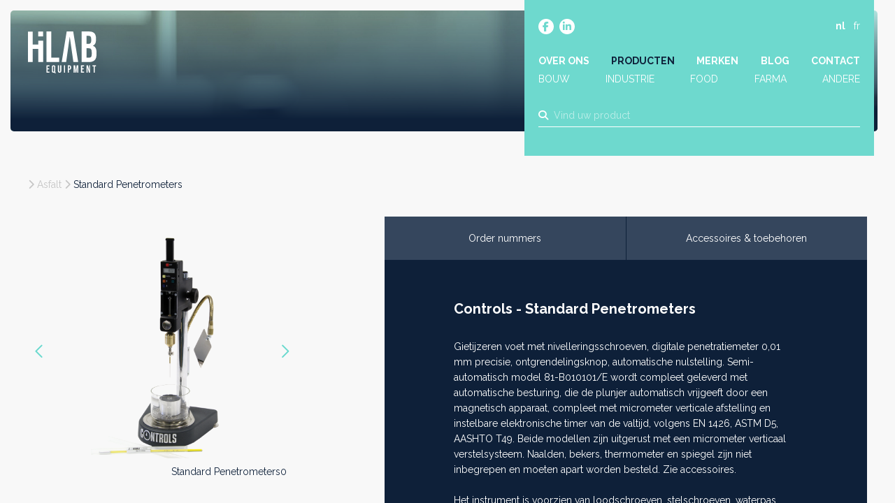

--- FILE ---
content_type: text/html; charset=UTF-8
request_url: https://hilab.be/nl/producten/standard-penetrometers
body_size: 35300
content:
<!doctype html><html lang="nl-BE" class="no-js sticky-footer"><head> <!-- Google Tag Manager --><script>(function(w,d,s,l,i){w[l]=w[l]||[];w[l].push({'gtm.start':
new Date().getTime(),event:'gtm.js'});var f=d.getElementsByTagName(s)[0],
j=d.createElement(s),dl=l!='dataLayer'?'&l='+l:'';j.async=true;j.src=
'https://www.googletagmanager.com/gtm.js?id='+i+dl;f.parentNode.insertBefore(j,f);
})(window,document,'script','dataLayer','GTM-TJTWJZB');</script><!-- End Google Tag Manager --> <meta charset="utf-8"> <meta http-equiv="X-UA-Compatible" content="IE=edge"> <title>HiLAB | Standard Penetrometers</title> <meta name="keywords" content=""> <meta name="description" content="Gietijzeren voet met nivelleringsschroeven, digitale penetratiemeter 0,01 mm precisie, ontgrendelingsknop, automatische nulstelling...."> <meta name="robots" content="index,follow,max-snippet:-1"> <meta name="viewport" content="width=device-width, initial-scale=1, minimal-ui"> <link rel="canonical" href="https://hilab.be/nl/producten/standard-penetrometers"> <link rel="stylesheet" href="https://shuttle-assets-new.s3.amazonaws.com/compiled/front-821b78f73f.css"> <link rel="stylesheet" href="https://shuttle-storage.s3.amazonaws.com/hilab/system/themes/theme-f20854f297.css"> <link rel="stylesheet" href="https://fonts.googleapis.com/css?family=Raleway:400,400italic,700,700italic&subset=latin"> <script src="https://shuttle-assets-new.s3.amazonaws.com/assets/js/vendor/modernizr.min.js"></script> <script src="https://kit.fontawesome.com/f4fe980f49.js" crossorigin="anonymous"></script> <script src="https://kit.fontawesome.com/78bbb71bd9.js" crossorigin="anonymous"></script> <link rel="apple-touch-icon" sizes="57x57" href="https://shuttle-storage.s3.amazonaws.com/hilab/system/favicon/apple-touch-icon-57x57.png?1665497867&v=6886ec93c3"><link rel="apple-touch-icon" sizes="60x60" href="https://shuttle-storage.s3.amazonaws.com/hilab/system/favicon/apple-touch-icon-60x60.png?1665497867&v=6886ec93c3"><link rel="apple-touch-icon" sizes="72x72" href="https://shuttle-storage.s3.amazonaws.com/hilab/system/favicon/apple-touch-icon-72x72.png?1665497867&v=6886ec93c3"><link rel="apple-touch-icon" sizes="76x76" href="https://shuttle-storage.s3.amazonaws.com/hilab/system/favicon/apple-touch-icon-76x76.png?1665497867&v=6886ec93c3"><link rel="apple-touch-icon" sizes="114x114" href="https://shuttle-storage.s3.amazonaws.com/hilab/system/favicon/apple-touch-icon-114x114.png?1665497867&v=6886ec93c3"><link rel="apple-touch-icon" sizes="120x120" href="https://shuttle-storage.s3.amazonaws.com/hilab/system/favicon/apple-touch-icon-120x120.png?1665497867&v=6886ec93c3"><link rel="apple-touch-icon" sizes="144x144" href="https://shuttle-storage.s3.amazonaws.com/hilab/system/favicon/apple-touch-icon-144x144.png?1665497867&v=6886ec93c3"><link rel="apple-touch-icon" sizes="152x152" href="https://shuttle-storage.s3.amazonaws.com/hilab/system/favicon/apple-touch-icon-152x152.png?1665497867&v=6886ec93c3"><link rel="apple-touch-icon" sizes="180x180" href="https://shuttle-storage.s3.amazonaws.com/hilab/system/favicon/apple-touch-icon-180x180.png?1665497867&v=6886ec93c3"><link rel="icon" type="image/png" sizes="32x32" href="https://shuttle-storage.s3.amazonaws.com/hilab/system/favicon/favicon-32x32.png?1665497867&v=6886ec93c3"><link rel="icon" type="image/png" sizes="192x192" href="https://shuttle-storage.s3.amazonaws.com/hilab/system/favicon/android-chrome-192x192.png?1665497867&v=6886ec93c3"><link rel="icon" type="image/png" sizes="16x16" href="https://shuttle-storage.s3.amazonaws.com/hilab/system/favicon/favicon-16x16.png?1665497867&v=6886ec93c3"><link rel="manifest" href="https://shuttle-storage.s3.amazonaws.com/hilab/system/favicon/site.webmanifest?1665497867&v=6886ec93c3"><link rel="mask-icon" href="https://shuttle-storage.s3.amazonaws.com/hilab/system/favicon/safari-pinned-tab.svg?1665497867&v=6886ec93c3" color="#ffffff"><link rel="shortcut icon" href="https://shuttle-storage.s3.amazonaws.com/hilab/system/favicon/favicon.ico?1665497867&v=6886ec93c3"><meta name="msapplication-TileColor" content="#ffffff"><meta name="msapplication-TileImage" content="https://shuttle-storage.s3.amazonaws.com/hilab/system/favicon/mstile-144x144.png?1665497867&v=6886ec93c3"><meta name="msapplication-config" content="https://shuttle-storage.s3.amazonaws.com/hilab/system/favicon/browserconfig.xml?1665497867&v=6886ec93c3"> <meta name="apple-mobile-web-app-title" content="HiLAB"> <meta name="application-name" content="HiLAB"> <meta property="og:title" content="HiLAB | Standard Penetrometers"> <meta property="og:description" content="Gietijzeren voet met nivelleringsschroeven, digitale penetratiemeter 0,01 mm precisie, ontgrendelingsknop, automatische nulstelling...."> <meta property="og:image" content="http://shuttle-storage.s3.amazonaws.com/hilab/system/resized/Productshots/1_Controls/Standard%20Penetrometers0_600x600.png?1666191405"> <meta property="og:image:width" content="600"> <meta property="og:image:height" content="600"> <meta property="og:type" content="website"> <meta property="og:url" content="https://hilab.be/nl/producten/standard-penetrometers"> <meta property="og:site_name" content="HiLAB"> <meta property="twitter:card" content="summary_large_image"> <meta property="twitter:title" content="HiLAB | Standard Penetrometers"> <meta property="twitter:description" content="Gietijzeren voet met nivelleringsschroeven, digitale penetratiemeter 0,01 mm precisie, ontgrendelingsknop, automatische nulstelling...."> <meta property="twitter:image" content="http://shuttle-storage.s3.amazonaws.com/hilab/system/resized/Productshots/1_Controls/Standard%20Penetrometers0_600x600.png?1666191405"> <link rel="alternate" hreflang="nl" href="https://hilab.be/nl/producten/standard-penetrometers"> <link rel="alternate" hreflang="fr" href="https://hilab.be/fr"> <link rel="alternate" hreflang="x-default" href="https://hilab.be/nl/producten/standard-penetrometers"> <!-- Leadinfo tracking code --><script>
(function(l,e,a,d,i,n,f,o){if(!l[i]){l.GlobalLeadinfoNamespace=l.GlobalLeadinfoNamespace||[];
l.GlobalLeadinfoNamespace.push(i);l[i]=function(){(l[i].q=l[i].q||[]).push(arguments)};l[i].t=l[i].t||n;
l[i].q=l[i].q||[];o=e.createElement(a);f=e.getElementsByTagName(a)[0];o.async=1;o.src=d;f.parentNode.insertBefore(o,f);}
}(window,document,'script','https://cdn.leadinfo.net/ping.js','leadinfo','LI-6638ADB5EEB7D'));
</script> <script type="text/javascript">
var _iub = _iub || [];
_iub.csConfiguration = {"siteId":3889935,"cookiePolicyId":16456201,"lang":"nl","storage":{"useSiteId":true}};
</script><script type="text/javascript" src="https://cs.iubenda.com/autoblocking/3889935.js"></script><script type="text/javascript" src="//cdn.iubenda.com/cs/iubenda_cs.js" charset="UTF-8" async></script></head><body> <!-- Google Tag Manager (noscript) --><noscript><iframe src="https://www.googletagmanager.com/ns.html?id=GTM-TJTWJZB"
height="0" width="0" style="display:none;visibility:hidden"></iframe></noscript><!-- End Google Tag Manager (noscript) --> <!--[if lt IE 10]> <p class="BrowseHappy">You are using an <strong>outdated</strong> browser. Please <a href="http://browsehappy.com/">upgrade your browser</a> to improve your experience.</p> <![endif]--> <div class="Page" id="page-16-product"><div class="Wrapper" id="wrapper"><section class="Header shuttle-Block " ><div class="shuttle-Widget shuttle-TemplateWidget custom-style-121" id="widget-74-e3d33af081f20e4d212ba8d4e8b722a8"><div class="Grid-widgetInnerCell EntityTrigger-74" ><div class="Row"><div class="shuttle-Widget header-cont" id="widget-439-e940ed0002fdcb4aab169d68aadb275c"><div class="Row"><div class="Grid-widgetInnerCell EntityTrigger-439" ><div class="Row"><div class="shuttle-Widget-wrapGrid wrap-Grid" data-grid-cols="2"><div id="grid_698bb6d576" class="Grid Grid--withGutter u-noResize"><div class="Grid-cell u-size7of12 u-noResize"><div class="Grid-innerCell " data-grid-cell="7/12"><a href="/nl" class=""><div class="shuttle-Element shuttle-Element--image EntityTrigger-438 Entity-438 header-logo" alt="Logo" title="" id="element-438" data-url="https://shuttle-storage.s3.amazonaws.com/hilab/Icons/Logo.svg?1665480223&w=100&h=61" style="height:60px""><div class="FlexEmbed-object" data-asset-resize-id="438-0-b2ea5115a5302f792ff84251465314fd-401ccc1127ac6794163971d936e72bdb" data-asset-id="1185" alt="Logo" title="" role="img" style="background-image:url( https://shuttle-storage.s3.amazonaws.com/hilab/Icons/Logo.svg?1665480223 );background-position:left center;background-repeat: no-repeat;background-size:contain;"></div></div></a></div></div><div class="Grid-cell u-size5of12 u-noResize"><div class="Grid-innerCell " data-grid-cell="5/12"><div class="shuttle-Widget header-top" id="widget-441-e4bc21bfe13143fc63bfa06e8cb25949"><div class="Grid-widgetInnerCell EntityTrigger-441" ><div class="Row"><div class="shuttle-Widget-wrapGrid wrap-Grid" data-grid-cols="2"><div id="grid_c32ab45b98" class="Grid Grid--withGutter u-noResize"><div class="Grid-cell u-size8of12 u-noResize"><div class="Grid-innerCell " data-grid-cell="8/12"><div class="shuttle-Widget custom-style-119" id="widget-445-5a285946baabfabce5b08ced3aacf528"><div class="Row"><div class="Grid-widgetInnerCell EntityTrigger-445" ><div class="Row"><div class="shuttle-Element shuttle-Element--button" id="element-447"> <a data-action="1" href="https://www.facebook.com/profile.php?id=100085835487196" class="Button EntityTrigger-447 custom-style-text social-item" target="_blank"><p><i class="fab fa-facebook-f"></i></p></a></div></div></div></div><div class="Row"><div class="Grid-widgetInnerCell EntityTrigger-445" ><div class="Row"><div class="shuttle-Element shuttle-Element--button" id="element-447"> <a data-action="2" href="https://www.linkedin.com/company/88875470/" class="Button EntityTrigger-447 custom-style-text social-item" target="_blank"><p><i class="fab fa-linkedin-in"></i></p></a></div></div></div></div></div></div></div><div class="Grid-cell u-size4of12 u-noResize"><div class="Grid-innerCell " data-grid-cell="4/12"><ul class="shuttle-Element shuttle-Element--langNavigation Nav Nav--withGutter-small custom-style-language-navigation custom-style-3" id="element-448"><li class="Nav-item is-first"><a class="Nav-itemTarget custom-style-language-navigation-item custom-style-language-navigation-item-active" href="/nl/producten/standard-penetrometers">nl</a></li><li class="Nav-item"><a class="Nav-itemTarget custom-style-language-navigation-item" href="/fr">fr</a></li></ul></div></div></div></div></div><div class="Row"><div class="shuttle-Element shuttle-Element--button u-lg-hidden u-md-hidden" id="element-459"> <a href="javascript:;" class="Button EntityTrigger-459 custom-style-text button-menu"><i class="fas fa-bars"></i></a></div></div><div class="Row"><div class="shuttle-Element shuttle-Element--spacer u-lg-hidden u-md-hidden" id="element-463" style="height:25px"></div></div><div class="Row"><div class="shuttle-Element shuttle-Element--spacer u-sm-hidden" id="element-452" style="height:40px"></div></div><div class="Row"><div class="shuttle-Widget u-lg-hidden u-md-hidden nav-mobile" id="widget-460-983150e03aedfce6f4924534edc74eca"><div class="Row"><div class="Grid-widgetInnerCell EntityTrigger-460" ><div class="Row"><div class="shuttle-Element shuttle-Element--button" id="element-462"> <a data-action="3" href="/nl/about" class="Button EntityTrigger-462 custom-style-text custom-style-11 custom-style-73 custom-style-84 custom-style-8">Over</a></div></div></div></div><div class="Row"><div class="Grid-widgetInnerCell EntityTrigger-460" ><div class="Row"><div class="shuttle-Element shuttle-Element--button" id="element-462"> <a data-action="4" href="/nl/producten" class="Button EntityTrigger-462 custom-style-text custom-style-11 custom-style-73 custom-style-84 custom-style-8">Producten</a></div></div></div></div><div class="Row"><div class="Grid-widgetInnerCell EntityTrigger-460" ><div class="Row"><div class="shuttle-Element shuttle-Element--button" id="element-462"> <a data-action="5" href="/nl/merken" class="Button EntityTrigger-462 custom-style-text custom-style-11 custom-style-73 custom-style-84 custom-style-8">Merken</a></div></div></div></div><div class="Row"><div class="Grid-widgetInnerCell EntityTrigger-460" ><div class="Row"><div class="shuttle-Element shuttle-Element--button" id="element-462"> <a data-action="6" href="/nl/blog" class="Button EntityTrigger-462 custom-style-text custom-style-11 custom-style-73 custom-style-84 custom-style-8">Blog</a></div></div></div></div><div class="Row"><div class="Grid-widgetInnerCell EntityTrigger-460" ><div class="Row"><div class="shuttle-Element shuttle-Element--button" id="element-462"> <a data-action="7" href="/nl/contact" class="Button EntityTrigger-462 custom-style-text custom-style-11 custom-style-73 custom-style-84 custom-style-8">Contact</a></div></div></div></div><div class="Row"><div class="Grid-widgetInnerCell EntityTrigger-460" ><div class="Row"><div class="shuttle-Element shuttle-Element--button" id="element-462"> <a data-action="8" href="/nl/producten?in_sector=bouw" class="Button EntityTrigger-462 custom-style-text custom-style-11 custom-style-73 custom-style-84 custom-style-8">Bouw</a></div></div></div></div><div class="Row"><div class="Grid-widgetInnerCell EntityTrigger-460" ><div class="Row"><div class="shuttle-Element shuttle-Element--button" id="element-462"> <a data-action="9" href="/nl/producten?in_sector=industrie" class="Button EntityTrigger-462 custom-style-text custom-style-11 custom-style-73 custom-style-84 custom-style-8">Industrie</a></div></div></div></div><div class="Row"><div class="Grid-widgetInnerCell EntityTrigger-460" ><div class="Row"><div class="shuttle-Element shuttle-Element--button" id="element-462"> <a data-action="10" href="/nl/producten?in_sector=food" class="Button EntityTrigger-462 custom-style-text custom-style-11 custom-style-73 custom-style-84 custom-style-8">Food</a></div></div></div></div><div class="Row"><div class="Grid-widgetInnerCell EntityTrigger-460" ><div class="Row"><div class="shuttle-Element shuttle-Element--button" id="element-462"> <a data-action="11" href="/nl/producten?in_sector=farma" class="Button EntityTrigger-462 custom-style-text custom-style-11 custom-style-73 custom-style-84 custom-style-8">Farma</a></div></div></div></div></div></div><div class="Row"><style>@media (max-width: 767px) {	.Nav-449 { display: none; visibility: hidden; }	.Nav--responsive-449 { display: block; visibility: visible; }	}	#ToggleNav-462f4f2643:checked ~ .ToggleNav-label {	}</style><div class="NavWrapper Nav-449 u-sm-hidden" id="element-449"><ul class="shuttle-Element shuttle-Element--navigation Nav custom-style-navigation"><li class="Nav-item"><a href="/nl/about" class="Nav-itemTarget EntityTrigger-449-0-0 custom-style-navigation-item" >Over ons</a></li><li class="Nav-item"><a href="/nl/producten" class="Nav-itemTarget EntityTrigger-449-0-1 custom-style-navigation-item custom-style-navigation-item-active" >Producten</a></li><li class="Nav-item"><a href="/nl/merken" class="Nav-itemTarget EntityTrigger-449-0-2 custom-style-navigation-item" >Merken</a></li><li class="Nav-item"><a href="/nl/blog" class="Nav-itemTarget EntityTrigger-449-0-3 custom-style-navigation-item" >Blog</a></li><li class="Nav-item"><a href="/nl/contact" class="Nav-itemTarget EntityTrigger-449-0-4 custom-style-navigation-item" >Contact</a></li></ul></div><div class="NavWrapper NavWrapper--responsive Nav--responsive-449 u-sm-hidden" id="element-449"><input class="ToggleNav " id="ToggleNav-462f4f2643" type="checkbox" tabindex="-1" aria-hidden="true"><label class="ToggleNav-label custom-style-responsive-navigation-toggle-button" for="ToggleNav-462f4f2643" aria-hidden="true">Menu</label><ul class="shuttle-Element shuttle-Element--navigation Nav Nav--stacked custom-style-responsive-navigation-dropdown"><li class="Nav-item"><a href="/nl/about" class="Nav-itemTarget EntityTrigger-449-0-0 custom-style-responsive-navigation-button" >Over ons</a></li><li class="Nav-item"><a href="/nl/producten" class="Nav-itemTarget EntityTrigger-449-0-1 custom-style-responsive-navigation-button custom-style-responsive-navigation-button-active" >Producten</a></li><li class="Nav-item"><a href="/nl/merken" class="Nav-itemTarget EntityTrigger-449-0-2 custom-style-responsive-navigation-button" >Merken</a></li><li class="Nav-item"><a href="/nl/blog" class="Nav-itemTarget EntityTrigger-449-0-3 custom-style-responsive-navigation-button" >Blog</a></li><li class="Nav-item"><a href="/nl/contact" class="Nav-itemTarget EntityTrigger-449-0-4 custom-style-responsive-navigation-button" >Contact</a></li></ul></div></div><div class="Row"><div class="shuttle-Element shuttle-Element--spacer u-sm-hidden" id="element-456" style="height:2px"></div></div><div class="Row"><div class="shuttle-Widget u-sm-hidden sectors" id="widget-453-8f2db9b014f2dda6c5cea6cf71af65de"><div class="Row"><div class="Grid-widgetInnerCell EntityTrigger-453" ><div class="Row"><div class="shuttle-Element shuttle-Element--button" id="element-455"> <a data-action="12" href="/nl/sectoren/bouw" class="Button EntityTrigger-455 custom-style-text sector">Bouw</a></div></div></div></div><div class="Row"><div class="Grid-widgetInnerCell EntityTrigger-453" ><div class="Row"><div class="shuttle-Element shuttle-Element--button" id="element-455"> <a data-action="13" href="/nl/sectoren/industrie" class="Button EntityTrigger-455 custom-style-text sector">Industrie</a></div></div></div></div><div class="Row"><div class="Grid-widgetInnerCell EntityTrigger-453" ><div class="Row"><div class="shuttle-Element shuttle-Element--button" id="element-455"> <a data-action="14" href="/nl/sectoren/food" class="Button EntityTrigger-455 custom-style-text sector">Food</a></div></div></div></div><div class="Row"><div class="Grid-widgetInnerCell EntityTrigger-453" ><div class="Row"><div class="shuttle-Element shuttle-Element--button" id="element-455"> <a data-action="15" href="/nl/sectoren/farma" class="Button EntityTrigger-455 custom-style-text sector">Farma</a></div></div></div></div><div class="Row"><div class="Grid-widgetInnerCell EntityTrigger-453" ><div class="Row"><div class="shuttle-Element shuttle-Element--button" id="element-455"> <a data-action="16" href="/nl/sectoren/andere" class="Button EntityTrigger-455 custom-style-text sector">Andere</a></div></div></div></div></div></div><div class="Row"><div class="shuttle-FormWidget FormWidget--autoSubmit"><div class="Container "><form method="POST" action="https://hilab.be/form/nl/5971" accept-charset="UTF-8" class="Form--vertical search-home-form" enctype="multipart/form-data"><input type="hidden" name="redirect" value="/nl/producten?search_q={form:5974}"><input type="hidden" name="add_parameters" value="0"><div class="Row"><div class="shuttle-Element shuttle-Element--spacer u-lg-hidden u-md-hidden" id="element-5978" style="height:10px"></div></div><div class="Row"><div class="shuttle-Element shuttle-Element--spacer u-sm-hidden" id="element-5970" style="height:25px"></div></div><div class="Row"><div class="Form-item " id="element-5974"><div class="Form-controls"><input id="fields[5974]" placeholder="Vind uw product" class="custom-style-form-text-field header-search" data-parsley-maxlength="255" name="fields[5974]" type="text" value=""> </div></div></div><div class="Row"><input class="search-home-dest" name="fields[5976]" type="hidden" value="https://hilab.be/nl/producten/standard-penetrometers/producten?search_q="></div><div class="Row"><input class="user-agent" name="fields[6419]" type="hidden" value=""></div><div class="Row"><input class="search-current" name="fields[6420]" type="hidden" value="https://hilab.be/nl/producten/standard-penetrometers?"></div><div class="Row"><div class="Form-item Form-item--action u-hidden"><div class="Form-controls"><button type="submit" class="Button custom-style-form-button">Versturen</button></div></div></div><div class="Row"><div class="shuttle-Element shuttle-Element--spacer" id="element-5977" style="height:5px"></div></div><input name="_origin" type="hidden" value="31"><input name="form_rendered_at" type="hidden" value="1769020208"></form></div></div></div><div class="Row"><div class="shuttle-Element shuttle-Element--text custom-style-text custom-style-11 custom-style-94 search-results-count" id="element-6441"><p>Zoekresultaten</p></div></div><div class="Row"><div class="shuttle-Element shuttle-Element--text custom-style-text custom-style-11 custom-style-94 search-no-results" id="element-6440"><p>We konden geen resultaten vinden met deze zoekterm. Gelieve het opnieuw te proberen.</p></div></div><div class="Row"><div class="shuttle-Widget search-results-cont" id="widget-6435-ccbfc1a2d154b2d801d5b07f43fda3df" base="https://hilab.be/nl/search?search_q=" basesaver="https://hilab.be/nl/search-saver"></div></div><div class="Row"><div class="shuttle-Widget search-results" id="widget-6437-076f031e2d27482b9265de2a76c6c99c"></div></div></div></div></div></div></div></div></div></div></div></div></div></div></div></section><section class="Main shuttle-Region " ><div class="Content shuttle-Block "><!-- Content-inner or Side-inner --><div class="Content-inner "><div class="shuttle-Widget shuttle-TemplateWidget" id="widget-3-a73f78bea7e5b30cdf900a0d4678159a"><div class="Grid-widgetInnerCell EntityTrigger-3" ><div class="Row"><div class="Row"><div class="shuttle-Widget custom-style-122 custom-style-123 no-intro" id="widget-579-45827bb11c9f6332401cd1301c612183"><div class="Row"><div class="Grid-widgetInnerCell EntityTrigger-579" ><div class="Row"><div class="shuttle-Element shuttle-Element--image EntityTrigger-581 Entity-581 intro-header" alt="Banner" title="" id="element-581" data-url="https://shuttle-storage.s3.amazonaws.com/hilab/Flavor/Banner.jpg?1665480185&w=2560&h=936" style="height:510px""><div class="FlexEmbed-object" data-asset-resize-id="581-0-a396a326f4d82b0ea3caef1e51c5359a-20472a327616234f0e1ea0a16e3f89b7" data-asset-id="1163" alt="Banner" title="" role="img" style="background-image:url( https://shuttle-storage.s3.amazonaws.com/hilab/system/resized/Flavor/Banner_2560x0.jpg?1665480185 );background-position:center center;background-repeat: no-repeat;background-size:cover;"></div></div></div></div></div></div></div><div class="Row"><div class="shuttle-Widget custom-style-145" id="widget-588-13be11b43364e4ff9e76d4e278d179a1"><div class="Container "><div class="Row"><div class="Grid-widgetInnerCell EntityTrigger-588" ><div class="Row"><div class="shuttle-Element shuttle-Element--spacer u-lg-hidden u-md-hidden" id="element-6463" style="height:65px"></div></div><div class="Row"><div class="shuttle-Element shuttle-Element--spacer u-sm-hidden" id="element-605" style="height:65px"></div></div><div class="Row"><div class="shuttle-Element shuttle-Element--text custom-style-text breadcrumbs" id="element-1695"><p><span class="color-9"><a href="/nl/producten?in_cat[]="><span class="color-9"></span></a> <i class="fas fa-chevron-right"></i> <a href="/nl/producten?in_cat[]=&amp;in_sub[]="><span class="color-9"></span></a> <i class="fas fa-chevron-right"></i></span>&nbsp;<span class="color-11">Standard Penetrometers</span></p></div></div><div class="Row"><div class="shuttle-Widget custom-style-94 subcat-name" id="widget-5981-64588631021a3be56f5da0f569c6da56"><div class="Row"><div class="Grid-widgetInnerCell EntityTrigger-5981" ><div class="Row"><input nth="2" slug="asfalt" name="fields[widget_588][0][widget_5981][0][5983]" type="hidden" value="Asfalt"></div></div></div></div></div><div class="Row"><div class="shuttle-Element shuttle-Element--spacer" id="element-1694" style="height:35px"></div></div><div class="Row"><div class="shuttle-Widget-wrapGrid wrap-Grid" data-grid-cols="3"><div id="grid_aa4d95004c" class="Grid Grid--withGutter"><div class="Grid-cell u-size4of12"><div class="Grid-innerCell " data-grid-cell="4/12"><div class="Row"><div class="shuttle-Element shuttle-Element--spacer" id="element-6107" style="height:25px"></div></div><div class="Row"><div class="Slider custom-style-134 custom-style-133 up24 slider-detail" id="slider-596-08a4fac79ff1c40709b982b7d9bb3486"><div class="cycle-container"><div class="cycle-slideshow" data-cycle-log="false" data-cycle-loader="false" data-cycle-fx="fade" data-cycle-easing="easeInOutQuint" data-cycle-swipe="true" data-cycle-timeout="0" data-cycle-delay="0" data-cycle-pause-on-hover="true" data-cycle-loop="0" data-cycle-allow-wrap="true" data-cycle-auto-height="container" data-cycle-slides="> .Slider-item" data-cycle-slide-class="Slider-item" data-cycle-slide-active-class="is-active" data-cycle-prev="#slider-prev-596-08a4fac79ff1c40709b982b7d9bb3486" data-cycle-next="#slider-next-596-08a4fac79ff1c40709b982b7d9bb3486" data-cycle-disabled-class="is-disabled" data-cycle-pager="#slider-pager-596-08a4fac79ff1c40709b982b7d9bb3486" data-cycle-pager-active-class="custom-style-slider-pager-item-active" data-cycle-pager-event="click" data-cycle-pager-template="<li class='Slider-pager-item custom-style-slider-pager-item'></li>"	><div class="Slider-controls"><a id="slider-prev-596-08a4fac79ff1c40709b982b7d9bb3486" class="Slider-prev custom-style-slider-previous-arrow" href=""><span class="u-hiddenVisually">Vorige</span></a><a id="slider-next-596-08a4fac79ff1c40709b982b7d9bb3486" class="Slider-next custom-style-slider-next-arrow" href=""><span class="u-hiddenVisually">Next >></span></a></div><div class="Slider-item" data-slider-item="0"><div class="Row"><img class="shuttle-Element shuttle-Element--image EntityTrigger-5980 Entity-5980 shuttle-Element--image-lightbox img-auto" alt="Standard Penetrometers0" title="" id="element-5980" data-url="https://shuttle-storage.s3.amazonaws.com/hilab/Productshots/1_Controls/Standard%20Penetrometers0.png?1666191405&w=600&h=600" data-asset-resize-id="5980-0-c07551acf8ae67e04c68ed24ffdccf4b-0-5f8cf6dec103f20a2cfb517b8183f00e" data-asset-id="2614" src="https://shuttle-storage.s3.amazonaws.com/hilab/system/resized/Productshots/1_Controls/Standard%20Penetrometers0_600x0.png?1666191405"></div><div class="Row"></div></div><div class="Slider-item" data-slider-item="1"><div class="Row"><img class="shuttle-Element shuttle-Element--image EntityTrigger-5980 Entity-5980 shuttle-Element--image-lightbox img-auto" alt="Standard Penetrometers1" title="" id="element-5980" data-url="https://shuttle-storage.s3.amazonaws.com/hilab/Productshots/1_Controls/Standard%20Penetrometers1.png?1666191405&w=600&h=600" data-asset-resize-id="5980-0-c07551acf8ae67e04c68ed24ffdccf4b-1-1cc27b9853530dccdaefab74c562ac0b" data-asset-id="2617" src="https://shuttle-storage.s3.amazonaws.com/hilab/system/resized/Productshots/1_Controls/Standard%20Penetrometers1_600x0.png?1666191405"></div><div class="Row"></div></div><div class="Slider-item" data-slider-item="2"><div class="Row"><img class="shuttle-Element shuttle-Element--image EntityTrigger-5980 Entity-5980 shuttle-Element--image-lightbox img-auto" alt="Standard Penetrometers2" title="" id="element-5980" data-url="https://shuttle-storage.s3.amazonaws.com/hilab/Productshots/1_Controls/Standard%20Penetrometers2.png?1666191405&w=600&h=600" data-asset-resize-id="5980-0-c07551acf8ae67e04c68ed24ffdccf4b-2-b4486a09213541b46d75964d22784dc7" data-asset-id="2615" src="https://shuttle-storage.s3.amazonaws.com/hilab/system/resized/Productshots/1_Controls/Standard%20Penetrometers2_600x0.png?1666191405"></div><div class="Row"></div></div><div class="Slider-item" data-slider-item="3"><div class="Row"><img class="shuttle-Element shuttle-Element--image EntityTrigger-5980 Entity-5980 shuttle-Element--image-lightbox img-auto" alt="Standard Penetrometers3" title="" id="element-5980" data-url="https://shuttle-storage.s3.amazonaws.com/hilab/Productshots/1_Controls/Standard%20Penetrometers3.png?1666191405&w=600&h=600" data-asset-resize-id="5980-0-c07551acf8ae67e04c68ed24ffdccf4b-3-05aa05fceaee9a2c780e3f9d6d546122" data-asset-id="2616" src="https://shuttle-storage.s3.amazonaws.com/hilab/system/resized/Productshots/1_Controls/Standard%20Penetrometers3_600x0.png?1666191405"></div><div class="Row"></div></div></div></div></div></div><div class="Row"><div class="shuttle-Element shuttle-Element--spacer" id="element-624" style="height:40px"></div></div><div class="Row"><div class="shuttle-Widget custom-style-134 custom-style-94 thumbs" id="widget-591-b617b5438c67479308b5b3d0266dae3d"><div class="shuttle-Repeat-wrapGrid wrap-Grid" data-grid-cols="4"><div id="grid_ef4d423558" class="Grid Grid--withGutter Grid--withRowGutter u-noResize"><div class="Grid-cell u-size1of4 is-first"><div class="Grid-widgetInnerCell EntityTrigger-591" ><div class="Row"><div class="shuttle-Element shuttle-Element--image EntityTrigger-593 Entity-593 thumb" alt="Standard Penetrometers0" title="" id="element-593" data-url="https://shuttle-storage.s3.amazonaws.com/hilab/Productshots/1_Controls/Standard%20Penetrometers0.png?1666191405&w=600&h=600" style="height:90px""><div class="FlexEmbed-object" data-asset-resize-id="593-0-d0ae00b3594e77983be0e2f112ee6954-0-7d5ef4b53179d806498a458576c3750e" data-asset-id="2614" alt="Standard Penetrometers0" title="" role="img" style="background-image:url( https://shuttle-storage.s3.amazonaws.com/hilab/system/resized/Productshots/1_Controls/Standard%20Penetrometers0_221x0.png?1666191405 );background-position:center center;background-repeat: no-repeat;background-size:contain;"></div></div></div></div></div><div class="Grid-cell u-size1of4 "><div class="Grid-widgetInnerCell EntityTrigger-591" ><div class="Row"><div class="shuttle-Element shuttle-Element--image EntityTrigger-593 Entity-593 thumb" alt="Standard Penetrometers1" title="" id="element-593" data-url="https://shuttle-storage.s3.amazonaws.com/hilab/Productshots/1_Controls/Standard%20Penetrometers1.png?1666191405&w=600&h=600" style="height:90px""><div class="FlexEmbed-object" data-asset-resize-id="593-0-d0ae00b3594e77983be0e2f112ee6954-1-3f4c9af43cfbe9bba23b02adea80fded" data-asset-id="2617" alt="Standard Penetrometers1" title="" role="img" style="background-image:url( https://shuttle-storage.s3.amazonaws.com/hilab/system/resized/Productshots/1_Controls/Standard%20Penetrometers1_221x0.png?1666191405 );background-position:center center;background-repeat: no-repeat;background-size:contain;"></div></div></div></div></div><div class="Grid-cell u-size1of4 "><div class="Grid-widgetInnerCell EntityTrigger-591" ><div class="Row"><div class="shuttle-Element shuttle-Element--image EntityTrigger-593 Entity-593 thumb" alt="Standard Penetrometers2" title="" id="element-593" data-url="https://shuttle-storage.s3.amazonaws.com/hilab/Productshots/1_Controls/Standard%20Penetrometers2.png?1666191405&w=600&h=600" style="height:90px""><div class="FlexEmbed-object" data-asset-resize-id="593-0-d0ae00b3594e77983be0e2f112ee6954-2-2b468385634f5bd8a510dacb81c92d1b" data-asset-id="2615" alt="Standard Penetrometers2" title="" role="img" style="background-image:url( https://shuttle-storage.s3.amazonaws.com/hilab/system/resized/Productshots/1_Controls/Standard%20Penetrometers2_221x0.png?1666191405 );background-position:center center;background-repeat: no-repeat;background-size:contain;"></div></div></div></div></div><div class="Grid-cell u-size1of4 is-last"><div class="Grid-widgetInnerCell EntityTrigger-591" ><div class="Row"><div class="shuttle-Element shuttle-Element--image EntityTrigger-593 Entity-593 thumb" alt="Standard Penetrometers3" title="" id="element-593" data-url="https://shuttle-storage.s3.amazonaws.com/hilab/Productshots/1_Controls/Standard%20Penetrometers3.png?1666191405&w=600&h=600" style="height:90px""><div class="FlexEmbed-object" data-asset-resize-id="593-0-d0ae00b3594e77983be0e2f112ee6954-3-2e1a0e61b328eb97163008fd7285dbf4" data-asset-id="2616" alt="Standard Penetrometers3" title="" role="img" style="background-image:url( https://shuttle-storage.s3.amazonaws.com/hilab/system/resized/Productshots/1_Controls/Standard%20Penetrometers3_221x0.png?1666191405 );background-position:center center;background-repeat: no-repeat;background-size:contain;"></div></div></div></div></div></div></div></div></div><div class="Row"><div class="shuttle-Element shuttle-Element--spacer custom-style-94 thumbs-spacer" id="element-636" style="height:50px"></div></div><div class="Row"></div><div class="Row"></div><div class="Row"></div><div class="Row"><div class="shuttle-Element shuttle-Element--spacer custom-style-94 thumbs-spacer" id="element-5255" style="height:50px"></div></div></div></div><div class="Grid-cell u-size1of12"><div class="Grid-innerCell " data-grid-cell="1/12"><div class="shuttle-Element shuttle-Element--spacer" id="element-625" style="height:0px"></div></div></div><div class="Grid-cell u-size7of12"><div class="Grid-innerCell " data-grid-cell="7/12"><div class="Row"><div class="shuttle-Widget custom-style-21 product-desc" id="widget-599-589458cc130bfccff36256b5a34db1bf"><div class="Grid-widgetInnerCell EntityTrigger-599" ><div class="Row"><div class="shuttle-Widget u-sm-hidden anchor-nav boxcont" id="widget-5994-8cbc5f86171618e274ce3c1f9b77f044"><div class="Grid-widgetInnerCell EntityTrigger-5994" ><div class="Row"><div class="shuttle-Element shuttle-Element--button" id="element-5996"> <a data-action="19" href="/nl/producten/standard-penetrometers#ordernum" class="Button EntityTrigger-5996 custom-style-text anchor-nav-button box none" group="ordernum">Order nummers</a></div></div><div class="Row"><div class="shuttle-Element shuttle-Element--button" id="element-5997"> <a data-action="20" href="/nl/producten/standard-penetrometers#accessories" class="Button EntityTrigger-5997 custom-style-text anchor-nav-button box none" group="accessories">Accessoires & toebehoren</a></div></div><div class="Row"><div class="shuttle-Element shuttle-Element--button" id="element-5998"> <a data-action="21" href="/nl/producten/standard-penetrometers#specs" class="Button EntityTrigger-5998 custom-style-text anchor-nav-button box none" group="specs">Technische specificaties</a></div></div></div></div></div><div class="Row"><div class="shuttle-Widget-wrapGrid wrap-Grid" data-grid-cols="3"><div id="grid_eaeb177f8d" class="Grid"><div class="Grid-cell u-size1of7"><div class="Grid-innerCell " data-grid-cell="1/7"><div class="shuttle-Element shuttle-Element--spacer" id="element-603" style="height:0px"></div></div></div><div class="Grid-cell u-size5of7"><div class="Grid-innerCell " data-grid-cell="5/7"><div class="Row"><div class="shuttle-Element shuttle-Element--spacer" id="element-612" style="height:30px"></div></div><div class="Row"><div class="shuttle-Element shuttle-Element--title" id="element-601"><h2 class="custom-style-h3 custom-style-11 product-title">Controls - Standard Penetrometers</h2></div></div><div class="Row"><div class="shuttle-Element shuttle-Element--spacer" id="element-609" style="height:30px"></div></div><div class="Row"><div class="shuttle-Element shuttle-Element--text custom-style-text custom-style-11 desc" id="element-602"><p><p>Gietijzeren voet met nivelleringsschroeven, digitale penetratiemeter 0,01 mm precisie, ontgrendelingsknop, automatische nulstelling. Semi-automatisch model 81-B010101/E wordt compleet geleverd met automatische besturing, die de plunjer automatisch vrijgeeft door een magnetisch apparaat, compleet met micrometer verticale afstelling en instelbare elektronische timer van de valtijd, volgens EN 1426, ASTM D5, AASHTO T49. Beide modellen zijn uitgerust met een micrometer verticaal verstelsysteem. Naalden, bekers, thermometer en spiegel zijn niet inbegrepen en moeten apart worden besteld. Zie accessoires.</p><p>&nbsp;</p><p>Het instrument is voorzien van loodschroeven, stelschroeven, waterpas, waterpas. De kop kan op elke gewenste hoogte worden geklemd. Een tandheugel en rondsel en aanwijzer monteren zorgt voor een fijne afstelling van de naald of kegelpunt om te bemonsteren. Het bevat een koppelingsmechanisme. Dit maakt het aflezen van de penetratie en het daarop volgende resetten een eenvoudige en nauwkeurige bediening. Met de elektronische timer kan de gebruiker de valtijd van de naald tijdens het testen instellen en aflezen.</p><p>De test moet worden uitgevoerd door het plaatsen van de beker in thermostatisch gecontroleerd water, met behulp van een geschikt apparaat als ons waterbad met thermoregulator en ondergedompelde sonde (zie accessoires).<br />Gewicht ca.: 8,5 kg</p><p>&nbsp;</p><ul><li>Digitale penetratiemeting</li><li>Compleet met micrometer verticale afstelling</li><li>Semi-automatische versie met automatische regelaar, compleet met micrometer verticale afstelling en instelbare elektronische timer van de valtijd</li><li>Digitaal circulatiewaterbad met koelspiraal en dompelsonde beschikbaar. Een extra waterkoeler is beschikbaar, maar niet strikt noodzakelijk.</li><li>Met de elektronische timer kan de gebruiker de valtijd van de naald tijdens het testen instellen en aflezen</li></ul></p></div></div><div class="Row"></div><div class="Row"><div class="shuttle-Element shuttle-Element--spacer" id="element-611" style="height:50px"></div></div></div></div><div class="Grid-cell u-size1of7"><div class="Grid-innerCell " data-grid-cell="1/7"><div class="shuttle-Element shuttle-Element--spacer" id="element-604" style="height:0px"></div></div></div></div></div></div></div></div></div><div class="Row"><div class="shuttle-Element shuttle-Element--spacer" id="element-626" style="height:40px"></div></div><div class="Row"></div><div class="Row"></div><div class="Row"><div class="shuttle-Widget" id="widget-5275-4ef4e7f9fc0d0afbd6bc5d5d57f6d91a"><div class="Row"><div class="Grid-widgetInnerCell EntityTrigger-5275" ><div class="Row"><div class="shuttle-Element shuttle-Element--title" id="element-5274"><h2 class="custom-style-h3 custom-style-14 bordered info-title" group="specs">Label/Normering</h2></div></div></div></div></div></div><div class="Row"><div class="shuttle-Element shuttle-Element--spacer" id="element-5273" style="height:10px"></div></div><div class="Row"><div class="shuttle-Element shuttle-Element--text custom-style-text custom-style-94 labels-origin" id="element-5272"><p>EN 1426‰
ASTM D5‰
AASHTO T49</p></div></div><div class="Row"><div class="shuttle-Widget custom-style-96 labels-cont" id="widget-5269-f63094397ba64e4041c8027dca6dd6fc"></div></div><div class="Row"><div class="shuttle-Element shuttle-Element--spacer" id="element-5271" style="height:40px"></div></div><div class="Row"></div><div class="Row"><div class="shuttle-Widget custom-style-96" id="widget-2784-41bf6598bf55af027bde2d1874858823"><div class="Grid-widgetInnerCell EntityTrigger-2784" ><div class="Row"><div class="shuttle-Widget-wrapGrid wrap-Grid" data-grid-cols="2"><div id="grid_1bfe2b2ef9" class="Grid Grid--withGutter-small"><div class="Grid-cell u-size6of12"><div class="Grid-innerCell " data-grid-cell="6/12"><div class="shuttle-Widget custom-style-96" id="widget-607-862f5d2eb0a16b2bdc5bdc72ceef4237"><div class="Row"><div class="Grid-widgetInnerCell EntityTrigger-607" ><div class="Row"><div class="shuttle-Widget-wrapGrid wrap-Grid" data-grid-cols="2"><div id="grid_9d00ccc00c" class="Grid Grid--withGutter-small"><div class="Grid-cell u-size6of12"><div class="Grid-innerCell " data-grid-cell="6/12"><div class="shuttle-Element shuttle-Element--button" id="element-606"> <a data-action="17" href="#contact" class="Button EntityTrigger-606 custom-style-button button-quote">Vraag een offerte aan</a></div></div></div><div class="Grid-cell u-size6of12"><div class="Grid-innerCell " data-grid-cell="6/12"><div class="shuttle-Element shuttle-Element--button" id="element-2786"> <a data-action="18" href="#contact" class="Button EntityTrigger-2786 custom-style-button button-question">Stel een vraag</a></div></div></div></div></div></div></div></div></div></div></div><div class="Grid-cell u-size6of12"><div class="Grid-innerCell " data-grid-cell="6/12"><div class="shuttle-Element shuttle-Element--button" id="element-613"> <a href="/nl/producten" class="Button EntityTrigger-613 custom-style-button dark">Terug naar overzicht</a></div></div></div></div></div></div></div></div></div><div class="Row"><div class="shuttle-Element shuttle-Element--spacer" id="element-627" style="height:50px"></div></div></div></div></div></div></div><div class="Row"><input class="ph-product" name="fields[widget_588][0][5253]" type="hidden" value="Standard Penetrometers"></div></div></div></div></div></div><div class="Row"><div class="shuttle-Widget custom-style-48 custom-style-133 custom-style-147 extra-info down" id="widget-615-c252dfed7d4d210bd6cef626cbda4b03"><div class="Container custom-style-18 custom-style-132"><div class="Row"><div class="Grid-widgetInnerCell EntityTrigger-615" ><div class="Row"><div class="shuttle-Element shuttle-Element--spacer u-lg-hidden u-md-hidden" id="element-4059" style="height:20px"></div></div><div class="Row"><div class="shuttle-Element shuttle-Element--spacer u-sm-hidden" id="element-628" style="height:40px"></div></div><div class="Row"><div class="shuttle-Widget" id="widget-6623-7424b16f6b8723873c9414221b36fc40"><div class="Row"><div class="Grid-widgetInnerCell EntityTrigger-6623" ><div class="Row"><div class="shuttle-Widget product-info" id="widget-6625-533968da0029d7dcb9742551a4e98005" brand="controls"></div></div></div></div></div></div><div class="Row"><div class="shuttle-Widget-wrapGrid wrap-Grid" data-grid-cols="2"><div id="grid_64c6670046" class="Grid Grid--withGutter"><div class="Grid-cell u-size5of12"><div class="Grid-innerCell " data-grid-cell="5/12"><div class="shuttle-Element shuttle-Element--spacer" id="element-618" style="height:0px"></div></div></div><div class="Grid-cell u-size7of12"><div class="Grid-innerCell " data-grid-cell="7/12"><div class="Row"><div class="shuttle-Element shuttle-Element--title" id="element-617"><h2 class="custom-style-h3 custom-style-14 bordered info-title" group="specs">Technische specificaties</h2></div></div><div class="Row"><div class="shuttle-Widget group group-specs" id="widget-621-a0a9cb7979dceadb5af7ffdbb6d42d98" group="specs"><a name="specs"></a><div class="Row"><div class="Grid-widgetInnerCell EntityTrigger-621" ><div class="Row"><div class="shuttle-Element shuttle-Element--text custom-style-text custom-style-14 extra-info specs" id="element-623"><p></p></div></div></div></div></div></div><div class="Row"><div class="shuttle-Element shuttle-Element--title" id="element-619"><h2 class="custom-style-h3 custom-style-14 bordered info-title" group="ordernum">Order nummers</h2></div></div><div class="Row"><div class="shuttle-Widget group group-ordernum" id="widget-630-ffdcc8149cf7ff10198ece57aee2eed8" group="ordernum"><a name="ordernum"></a><div class="Row"><div class="Grid-widgetInnerCell EntityTrigger-630" ><div class="Row"><div class="shuttle-Element shuttle-Element--text custom-style-text custom-style-14 extra-info ordernums" id="element-632"><p><ul><li><strong>81-B0100/D -&nbsp;</strong>Digitale standaard penetrometer compleet met verticale aanpassing in micrometer &nbsp;</li><li><strong>81-B0101/E -&nbsp;</strong>Digitale elektronische semiautomatische penetrometer compleet met verticale aanpassing in micrometer en verstelbare elektronische timer van de valtijd, volgens EN 1426, ASTM D5, AASHTO T49. 230 V,&nbsp;50-60 Hz, 1 ph</li></ul></p></div></div></div></div></div></div><div class="Row"><div class="shuttle-Element shuttle-Element--title" id="element-620"><h2 class="custom-style-h3 custom-style-14 bordered info-title" group="accessories">Accessoires & toebehoren</h2></div></div><div class="Row"><div class="shuttle-Widget group group-accessories" id="widget-633-aed2fc99c004154ff7d1efd61edae4d9" group="accessories"><a name="accessories"></a><div class="Row"><div class="Grid-widgetInnerCell EntityTrigger-633" ><div class="Row"><div class="shuttle-Element shuttle-Element--text custom-style-text custom-style-14 extra-info accessories" id="element-635"><p><p style="display: none;">&nbsp;</p><p><strong>Penetrometernaalden</strong></p><ul><li><strong>81-B0113 -&nbsp;</strong>Penetratienaald 2,5 &plusmn; 0,05 g. gemaakt van gehard gepolijst roestvrij staal. Onmiskenbaar traceerbaar door gegraveerd serienummer. Conform ASTM D5 en EN 1426. &nbsp;Geleverd met conformiteitscertificaat</li><li><strong>​81-B0113/A -&nbsp;</strong>Penetratienaald 2,5 &plusmn; 0,05 g. gemaakt van gehard gepolijst roestvrij staal. Onmiskenbaar traceerbaar door gegraveerd serienummer. Conform ASTM D5 en EN 1426. Geleverd met conformiteitscertificaat. Set van 3.</li><li><strong>81-B0113/1 -&nbsp;</strong>Geverifieerde penetrometernaald 2,5 &plusmn; 0,5 g. Volledig gehard, gehard en gepolijst roestvrij staal. Conform ASTM D5 en EN 1426. Geleverd compleet met officieel UKAS-verificatiecertificaat<br />&nbsp;</li></ul><p><strong>Staalkommen</strong></p><ul><li><strong>81-B0110/A -&nbsp;</strong>Staalkom, dia. 55x35 mm. Set van 6 stuks</li><li><strong>81-B0110/B -&nbsp;</strong>​Staalkom, dia. 70x45 mm. Set van 6 stuks</li></ul><p><strong>Spiegel</strong></p><ul><li><strong>81-B0100/1 -&nbsp;</strong>​Spiegel met scharnierende houder. Om het contact van het oppervlak tussen de naald en het monster te vergemakkelijken.</li></ul><p><strong>Glazen schaal</strong></p><ul><li><strong>81-B0109 -&nbsp;</strong>​Glazen schaal met steun, 100 mm dia. x 100 mm hoog</li></ul><p><strong>Thermometers</strong></p><ul><li><strong>82-B0100/6 -&nbsp;</strong>IP 38 C Thermometer, gaat van +23 tot +26&deg;C, 0.1&deg;C graduatie</li><li><strong>82-B0125/2 -&nbsp;</strong>EN thermometer, gaat van +19 tot +27&deg;C bereik, 0.1&deg;C graduatie, type ASTM 17C</li><li><strong>82-B0122/4 -&nbsp;</strong>EN thermometer, gaat van -8 tot +32&deg;C bereik, 0.1&deg;C graduatie, type ASTM 63C</li></ul><p><strong>Waterbad met digitale thermoregulator en ondergedompelde PT100 sonde<br />&nbsp;<br />81-PV0102 -&nbsp;</strong>Waterbad voor bitumen penetratietesten, inclusief verwarmingsregelaar en koelspiraal, dompeltemperatuursonde, intern steunrooster en aansluitingen op leidingwater of waterkoeler. Temperatuurbereik 25 tot 60 &plusmn; 0,1 &deg;C,&nbsp;230 V, 50-60 Hz, 1 ph</p><p><strong>Eenvoudig waterbad</strong></p><p><strong>81-PV0102/A -&nbsp;</strong>Waterbad voor penetratietest compleet met interne waterspiraal, ondersteuning voor monster en wateraansluitingen. Te gebruiken met externe koeler serie 81-PV0102/CHx<br /><strong>&nbsp;<br />Waterkoeler</strong><br />&nbsp;<br /><strong>81-PV0102/CH -&nbsp;</strong>Waterkoeler, 7,5 l inhoud, met elektronische temperatuurregelaar met een nauwkeurigheid van &plusmn; 0,1 &deg;C en een vloeistoftemperatuurbereik tussen 5 en 30 &deg;C. Geschikt voor het koelen van penetrometerwaterbaden of temperatuurgeregelde insteltijdentests.<br />230 V, 50-60 Hz, 1 ph</p><ul><li>Opgenomen vermogen: 350 W</li><li>Totale afmetingen: 415X300X420mm</li><li>Gewicht ca.: 15 kg</li></ul><p>&nbsp;</p><p><strong>Standaard penetratiekegel ASTM D217</strong></p><ul><li><strong>81-B0115 -&nbsp;</strong>Standaard penetratiekegel conform ASTM D217 en EN 13880-2</li></ul></p></div></div></div></div></div></div></div></div></div></div></div><div class="Row"><div class="shuttle-Element shuttle-Element--spacer" id="element-629" style="height:50px"></div></div></div></div></div></div></div><div class="Row"><div class="shuttle-Widget custom-style-135 custom-style-122 wide" id="widget-637-eb68fcbdc624b93518a1567ccf2d6f4e"><div class="Row"><div class="Grid-widgetInnerCell EntityTrigger-637" ><div class="Row"><div class="shuttle-Element shuttle-Element--image EntityTrigger-639 Entity-639 banner-img" alt="Pavement" title="" id="element-639" data-url="https://shuttle-storage.s3.amazonaws.com/hilab/Flavor/Pavement.jpg?1665480186&w=2048&h=896" style="height:270px""><div class="FlexEmbed-object" data-asset-resize-id="639-0-834b46d54df62b9bebca268997504ce3-d1273d9c1a5e210dd7a485d770717119" data-asset-id="1173" alt="Pavement" title="" role="img" style="background-image:url( https://shuttle-storage.s3.amazonaws.com/hilab/system/resized/Flavor/Pavement_2048x0.jpg?1665480186 );background-position:center center;background-repeat: no-repeat;background-size:cover;"></div></div></div><div class="Row"><div class="shuttle-Widget shuttle-Widget--overlap" id="widget-640-3ba323a8e167eddf4a0e65e623558fdc"><div class="Container "><div class="Grid-widgetInnerCell EntityTrigger-640" ><div class="Row"><div class="shuttle-Widget-wrapGrid wrap-Grid" data-grid-cols="2"><div id="grid_cd1c4b8288" class="Grid Grid--withGutter Grid--alignMiddle"><div class="Grid-cell u-size8of12"><div class="Grid-innerCell " data-grid-cell="8/12"><div class="shuttle-Element shuttle-Element--title" id="element-642"><h2 class="custom-style-h2 custom-style-11 banner-text"><p><strong>Een prangend labovraagstuk?</strong><br />De oplossing is slechts een<br />klik van je verwijderd!</p></h2></div></div></div><div class="Grid-cell u-size4of12"><div class="Grid-innerCell " data-grid-cell="4/12"><div class="shuttle-Element shuttle-Element--button u-textRight" id="element-643"> <a href="#contact" class="Button EntityTrigger-643 custom-style-button button-quote">Contact</a></div></div></div></div></div></div></div></div></div></div></div></div></div></div><div class="Row"><div class="shuttle-Widget custom-style-133 custom-style-48 up down" id="widget-644-0bded43c69e5d403ce30582bf7e4dd8f"><div class="Container custom-style-18 custom-style-132"><div class="Row"><div class="Grid-widgetInnerCell EntityTrigger-644" ><div class="Row"><div class="shuttle-Element shuttle-Element--spacer u-lg-hidden u-md-hidden" id="element-4057" style="height:45px"></div></div><div class="Row"><div class="shuttle-Element shuttle-Element--spacer u-sm-hidden" id="element-660" style="height:75px"></div></div><div class="Row"><div class="shuttle-Widget-wrapGrid wrap-Grid" data-grid-cols="3"><div id="grid_9e9f40c715" class="Grid Grid--withGutter"><div class="Grid-cell u-size1of12"><div class="Grid-innerCell " data-grid-cell="1/12"><div class="shuttle-Element shuttle-Element--spacer" id="element-658" style="height:0px"></div></div></div><div class="Grid-cell u-size10of12"><div class="Grid-innerCell " data-grid-cell="10/12"><div class="Row"><div class="shuttle-Widget" id="widget-664-b6139de9af8fb7dd61e2c925fef6b679"><div class="Row"><div class="Grid-widgetInnerCell EntityTrigger-664" ><div class="Row"><div class="shuttle-Element shuttle-Element--title" id="element-663"><h2 class="custom-style-h3 custom-style-14">Gelijkaardige producten</h2></div></div></div></div></div></div><div class="Row"><div class="shuttle-Element shuttle-Element--spacer" id="element-662" style="height:50px"></div></div><div class="Row"><div class="shuttle-Widget custom-style-126 products boxcont similar" id="widget-648-d741d0d64a14fddaf76aaf5e1f32212d"><div class="Row Row--withGutter"><div class="Grid-widgetInnerCell EntityTrigger-648" ><div class="Row"><div class="shuttle-Widget product" id="widget-650-3a27a4ae358315151a4696e9b17039f6" brand="{segment:27-3-126}" sector="{segment:27-0-165}"><a class="Grid-widgetInnerCell u-block EntityTrigger-650" href="/nl/producten/kubusmallen" data-action="94"><div class="Row"><div class="shuttle-Widget product-img" id="widget-655-d75b9d0a056d5131a1f7a46827ce2883"><div class="Grid-widgetInnerCell EntityTrigger-655" ><div class="Row"><div class="shuttle-Element shuttle-Element--image EntityTrigger-657 Entity-657" alt="Vraag een offerte aan" title="" id="element-657" data-url="https://shuttle-storage.s3.amazonaws.com/hilab/Productshots/1_Controls/Kubusmallen_01.jpg?1665396235&w=600&h=600" style="height:140px""><div class="FlexEmbed-object" data-asset-resize-id="657-0-c59a81c47dc1238f98e48173993ca874-b428be27b8e918144970952e2d39e1b3" data-asset-id="929" alt="Vraag een offerte aan" title="" role="img" style="background-image:url( https://shuttle-storage.s3.amazonaws.com/hilab/system/resized/Productshots/1_Controls/Kubusmallen_01_600x0.jpg?1665396235 );background-position:center center;background-repeat: no-repeat;background-size:contain;"></div></div></div></div></div></div><div class="Row"><div class="shuttle-Widget product-text box" id="widget-652-0f9d0f959a9cfec5fed06e4b44efde33"><div class="Grid-widgetInnerCell EntityTrigger-652" ><div class="Row"><div class="shuttle-Element shuttle-Element--text custom-style-text" id="element-654"><p>Kubusmallen</p></div></div></div></div></div></a></div></div></div></div><div class="Row Row--withGutter"><div class="Grid-widgetInnerCell EntityTrigger-648" ><div class="Row"><div class="shuttle-Widget product" id="widget-650-3a27a4ae358315151a4696e9b17039f6" brand="{segment:27-3-126}" sector="{segment:27-0-165}"><a class="Grid-widgetInnerCell u-block EntityTrigger-650" href="/nl/producten/moffeloven-12000c" data-action="95"><div class="Row"><div class="shuttle-Widget product-img" id="widget-655-d75b9d0a056d5131a1f7a46827ce2883"><div class="Grid-widgetInnerCell EntityTrigger-655" ><div class="Row"><div class="shuttle-Element shuttle-Element--image EntityTrigger-657 Entity-657" alt="Moffeloven 12000c" title="" id="element-657" data-url="https://shuttle-storage.s3.amazonaws.com/hilab/Productshots/Moffeloven%2012000c.jpg?1665750545&w=1190&h=1194" style="height:140px""><div class="FlexEmbed-object" data-asset-resize-id="657-1-c59a81c47dc1238f98e48173993ca874-a65faba59b0d292bb794e70505ebcb4e" data-asset-id="1188" alt="Moffeloven 12000c" title="" role="img" style="background-image:url( https://shuttle-storage.s3.amazonaws.com/hilab/system/resized/Productshots/Moffeloven%2012000c_1190x0.jpg?1665750545 );background-position:center center;background-repeat: no-repeat;background-size:contain;"></div></div></div></div></div></div><div class="Row"><div class="shuttle-Widget product-text box" id="widget-652-0f9d0f959a9cfec5fed06e4b44efde33"><div class="Grid-widgetInnerCell EntityTrigger-652" ><div class="Row"><div class="shuttle-Element shuttle-Element--text custom-style-text" id="element-654"><p>Moffeloven, 1200°C</p></div></div></div></div></div></a></div></div></div></div><div class="Row Row--withGutter"><div class="Grid-widgetInnerCell EntityTrigger-648" ><div class="Row"><div class="shuttle-Widget product" id="widget-650-3a27a4ae358315151a4696e9b17039f6" brand="{segment:27-3-126}" sector="{segment:27-0-165}"><a class="Grid-widgetInnerCell u-block EntityTrigger-650" href="/nl/producten/aav-schuurmachine" data-action="96"><div class="Row"><div class="shuttle-Widget product-img" id="widget-655-d75b9d0a056d5131a1f7a46827ce2883"><div class="Grid-widgetInnerCell EntityTrigger-655" ><div class="Row"><div class="shuttle-Element shuttle-Element--image EntityTrigger-657 Entity-657" alt="AAV schuurmachine" title="" id="element-657" data-url="https://shuttle-storage.s3.amazonaws.com/hilab/Productshots/1_Controls/AAV%20schuurmachine.png?1665395468&w=600&h=600" style="height:140px""><div class="FlexEmbed-object" data-asset-resize-id="657-2-c59a81c47dc1238f98e48173993ca874-cfae16ef0fa09f940540865bc1135f2d" data-asset-id="905" alt="AAV schuurmachine" title="" role="img" style="background-image:url( https://shuttle-storage.s3.amazonaws.com/hilab/system/resized/Productshots/1_Controls/AAV%20schuurmachine_600x0.png?1665395468 );background-position:center center;background-repeat: no-repeat;background-size:contain;"></div></div></div></div></div></div><div class="Row"><div class="shuttle-Widget product-text box" id="widget-652-0f9d0f959a9cfec5fed06e4b44efde33"><div class="Grid-widgetInnerCell EntityTrigger-652" ><div class="Row"><div class="shuttle-Element shuttle-Element--text custom-style-text" id="element-654"><p>AAV schuurmachine</p></div></div></div></div></div></a></div></div></div></div><div class="Row Row--withGutter"><div class="Grid-widgetInnerCell EntityTrigger-648" ><div class="Row"><div class="shuttle-Widget product" id="widget-650-3a27a4ae358315151a4696e9b17039f6" brand="{segment:27-3-126}" sector="{segment:27-0-165}"><a class="Grid-widgetInnerCell u-block EntityTrigger-650" href="/nl/producten/ace-automatische-gecomputeriseerde-oedometer" data-action="97"><div class="Row"><div class="shuttle-Widget product-img" id="widget-655-d75b9d0a056d5131a1f7a46827ce2883"><div class="Grid-widgetInnerCell EntityTrigger-655" ><div class="Row"><div class="shuttle-Element shuttle-Element--image EntityTrigger-657 Entity-657" alt="ACE - Automatische Gecomputeriseerde Oedometer_01" title="" id="element-657" data-url="https://shuttle-storage.s3.amazonaws.com/hilab/Productshots/1_Controls/ACE%20-%20Automatische%20Gecomputeriseerde%20Oedometer_01.jpg?1665395562&w=500&h=500" style="height:140px""><div class="FlexEmbed-object" data-asset-resize-id="657-3-c59a81c47dc1238f98e48173993ca874-062159a336db54a0fd4c33761bf21ceb" data-asset-id="906" alt="ACE - Automatische Gecomputeriseerde Oedometer_01" title="" role="img" style="background-image:url( https://shuttle-storage.s3.amazonaws.com/hilab/system/resized/Productshots/1_Controls/ACE%20-%20Automatische%20Gecomputeriseerde%20Oedometer_01_500x0.jpg?1665395562 );background-position:center center;background-repeat: no-repeat;background-size:contain;"></div></div></div></div></div></div><div class="Row"><div class="shuttle-Widget product-text box" id="widget-652-0f9d0f959a9cfec5fed06e4b44efde33"><div class="Grid-widgetInnerCell EntityTrigger-652" ><div class="Row"><div class="shuttle-Element shuttle-Element--text custom-style-text" id="element-654"><p>ACE - Automatische Gecomputeriseerde Oedometer</p></div></div></div></div></div></a></div></div></div></div><div class="Row"><div class="Grid-widgetInnerCell EntityTrigger-648" ><div class="Row"><div class="shuttle-Widget product" id="widget-650-3a27a4ae358315151a4696e9b17039f6" brand="{segment:27-3-126}" sector="{segment:27-0-165}"><a class="Grid-widgetInnerCell u-block EntityTrigger-650" href="/nl/producten/ace-test-software" data-action="98"><div class="Row"><div class="shuttle-Widget product-img" id="widget-655-d75b9d0a056d5131a1f7a46827ce2883"><div class="Grid-widgetInnerCell EntityTrigger-655" ><div class="Row"><div class="shuttle-Element shuttle-Element--image EntityTrigger-657 Entity-657" alt="ACE - Automatische Gecomputeriseerde Oedometer_04" title="" id="element-657" data-url="https://shuttle-storage.s3.amazonaws.com/hilab/Productshots/1_Controls/ACE%20-%20Automatische%20Gecomputeriseerde%20Oedometer_04.jpg?1665395562&w=500&h=500" style="height:140px""><div class="FlexEmbed-object" data-asset-resize-id="657-4-c59a81c47dc1238f98e48173993ca874-e9e6cc72142232758bd8e75893b20abf" data-asset-id="909" alt="ACE - Automatische Gecomputeriseerde Oedometer_04" title="" role="img" style="background-image:url( https://shuttle-storage.s3.amazonaws.com/hilab/system/resized/Productshots/1_Controls/ACE%20-%20Automatische%20Gecomputeriseerde%20Oedometer_04_500x0.jpg?1665395562 );background-position:center center;background-repeat: no-repeat;background-size:contain;"></div></div></div></div></div></div><div class="Row"><div class="shuttle-Widget product-text box" id="widget-652-0f9d0f959a9cfec5fed06e4b44efde33"><div class="Grid-widgetInnerCell EntityTrigger-652" ><div class="Row"><div class="shuttle-Element shuttle-Element--text custom-style-text" id="element-654"><p>ACE - Test software</p></div></div></div></div></div></a></div></div></div></div></div></div></div></div><div class="Grid-cell u-size1of12"><div class="Grid-innerCell " data-grid-cell="1/12"><div class="shuttle-Element shuttle-Element--spacer" id="element-659" style="height:0px"></div></div></div></div></div></div><div class="Row"><div class="shuttle-Element shuttle-Element--spacer u-lg-hidden u-md-hidden" id="element-4058" style="height:45px"></div></div><div class="Row"><div class="shuttle-Element shuttle-Element--spacer u-sm-hidden" id="element-661" style="height:60px"></div></div></div></div></div></div></div></div><div class="Row"><div class="shuttle-Widget custom-style-168 shield" id="widget-6500-70c57d8a9c0ce22b08e2a337ace2103d"></div></div><div class="Row"><div class="shuttle-Widget custom-style-167 pop-up" id="widget-6502-36c83429ea0b727b1030bcd69999da65"><div class="Row"><div class="Grid-widgetInnerCell EntityTrigger-6502" ></div></div></div></div></div></div></div></div></section></div><section class="Footer shuttle-Block Footer--sticky " ><div class="shuttle-Widget shuttle-TemplateWidget custom-style-120" id="widget-76-414ff03037c8f14332de2bcb88141692"><div class="Grid-widgetInnerCell EntityTrigger-76" ><div class="Row"><div class="shuttle-Widget footer-form-cont" id="widget-431-3be298ec418f610398abcab5e328afca"><a name="contact"></a><div class="Row"><div class="Grid-widgetInnerCell EntityTrigger-431" ><div class="Row"><div class="shuttle-Widget footer-contact" id="widget-412-d227808a1e7e7c35c9cd691aad287160" style="background-image:url(https://shuttle-storage.s3.amazonaws.com/hilab/Flavor/Pavement.jpg?1665480186&w=2048&h=896)"><div class="Grid-widgetInnerCell EntityTrigger-412" ><div class="Row"><div class="shuttle-Widget-wrapGrid wrap-Grid" data-grid-cols="2"><div id="grid_125545970f" class="Grid Grid--withGutter"><div class="Grid-cell u-size6of12"><div class="Grid-innerCell " data-grid-cell="6/12"><div class="shuttle-FormWidget"><form method="POST" action="https://hilab.be/form/nl/414" accept-charset="UTF-8" class="Form--vertical contact-form" enctype="multipart/form-data"><input type="hidden" name="redirect" value="/nl/contact/bedankt?which=contact"><input type="hidden" name="add_parameters" value="0"><div class="Row Row--withGutter-small"><div class="shuttle-Element shuttle-Element--spacer" id="element-429" style="height:55px"></div></div><div class="Row Row--withGutter-small"><div class="shuttle-Element shuttle-Element--title" id="element-427"><h3 class="custom-style-h3 custom-style-11"><p>Contacteer ons</p></h3></div></div><div class="Row Row--withGutter-small"><div class="shuttle-Element shuttle-Element--spacer" id="element-430" style="height:5px"></div></div><div class="Row Row--withGutter-small"><div class="Form-item is-required " id="element-417"><div class="Form-controls"><input id="fields[417]" placeholder="Voornaam *" class="custom-style-form-text-field" data-parsley-maxlength="255" required name="fields[417]" type="text" value=""> </div></div></div><div class="Row Row--withGutter-small"><div class="Form-item is-required " id="element-418"><div class="Form-controls"><input id="fields[418]" placeholder="Naam *" class="custom-style-form-text-field" data-parsley-maxlength="255" required name="fields[418]" type="text" value=""> </div></div></div><div class="Row Row--withGutter-small"><div class="Form-item is-required " id="element-419"><div class="Form-controls"><input id="fields[419]" placeholder="E-mail *" class="custom-style-form-text-field" data-parsley-maxlength="255" required name="fields[419]" type="email" value=""> </div></div></div><div class="Row Row--withGutter-small"><div class="Form-item is-required " id="element-420"><div class="Form-controls"><input id="fields[420]" placeholder="Bedrijf *" class="custom-style-form-text-field" data-parsley-maxlength="255" required name="fields[420]" type="text" value=""> </div></div></div><div class="Row Row--withGutter-small"><div class="Form-item is-required " id="element-421"><div class="Form-controls"><input id="fields[421]" placeholder="Telefoonnummer *" class="custom-style-form-text-field" data-parsley-maxlength="255" required name="fields[421]" type="text" value=""> </div></div></div><div class="Row Row--withGutter-small"><div class="Form-item is-required " id="element-5984"><div class="Form-controls"><input id="fields[5984]" placeholder="BTW-nummer *" class="custom-style-form-text-field" data-parsley-maxlength="255" required name="fields[5984]" type="text" value=""> </div></div></div><div class="Row Row--withGutter-small"><div class="Form-item is-required " id="element-1693"><div class="Form-controls"><select name="fields[1693]" id="fields[1693]" class="custom-style-form-list-field" required><option value>Sector *</option><option value="bouw|||Bouw" nth="1">Bouw</option><option value="industrie|||Industrie" nth="2">Industrie</option><option value="food|||Food" nth="3">Food</option><option value="farma|||Farma" nth="4">Farma</option><option value="andere|||Andere" nth="5">Andere</option></select></div></div></div><div class="Row Row--withGutter-small"><div class="Form-item is-required " id="element-2783"><div class="Form-controls"><select name="fields[2783]" id="fields[2783]" class="custom-style-form-list-field" required which="purpose"><option value="ik-heb-een-algemene-vraag|||Ik heb een algemene vraag" nth="1">Ik heb een algemene vraag</option><option value="ik-zou-graag-een-specifieke-offerte-ontvangen|||Ik zou graag een specifieke offerte ontvangen" nth="2">Ik zou graag een specifieke offerte ontvangen</option><option value="ik-wil-een-van-mijn-toestellen-laten-kalibreren|||Ik wil een van mijn toestellen laten kalibreren" nth="4">Ik wil een van mijn toestellen laten kalibreren</option></select></div></div></div><div class="Row Row--withGutter-small"><div class="Form-item is-required " id="element-422"><div class="Form-controls"><textarea id="fields[422]" placeholder="Bericht *" class="custom-style-form-text-field" data-parsley-maxlength="2000" rows="3" required name="fields[422]" cols="50"></textarea> </div></div></div><div class="Row Row--withGutter-small"><input class="form-product" name="fields[5293]" type="hidden" value=""></div><div class="Row Row--withGutter-small"><input class="contact-url" name="fields[6245]" type="hidden" value="https://hilab.be/nl/producten/standard-penetrometers"></div><div class="Row Row--withGutter-small"><div class="shuttle-Element shuttle-Element--spacer" id="element-424" style="height:5px"></div></div><div class="Row Row--withGutter-small"><label class="Field-checkbox custom-style-72 custom-style-11 "> <input class="Field " name="fields[423]" type="checkbox" value="1" required="1"> Ik ga akkoord dat mijn gegevens gebruikt worden zoals beschreven in de <a href="/nl/privacy-policy">Privacy policy</a>.</label></div><div class="Row Row--withGutter-small"><div class="shuttle-Element shuttle-Element--spacer" id="element-6513" style="height:5px"></div></div><div class="Row Row--withGutter-small"><div class="Form-item " id="element-6512"><div class="Form-controls"><div id="captcha-element-6512"></div><ul class="parsley-errors-list filled u-hidden"><li class="parsley-required">Dit veld is verplicht.</li></ul></div></div></div><div class="Row Row--withGutter-small"><div class="shuttle-Element shuttle-Element--spacer" id="element-425" style="height:5px"></div></div><div class="Row Row--withGutter-small"><div class="Form-item Form-item--action"><div class="Form-controls"><button type="submit" class="Button custom-style-form-button">Versturen</button></div></div></div><div class="Row Row--withGutter-small"><div class="shuttle-Element shuttle-Element--spacer" id="element-6247" style="height:20px"></div></div><div class="Row Row--withGutter-small"><div class="shuttle-Element shuttle-Element--text custom-style-text custom-style-72 custom-style-11 footer-desc" id="element-6246"><p><p>Bij HiLAB begrijpen we dat snelheid essentieel is, niet enkel wat meetresultaten betreft, maar ook om onze klanten te helpen. Blijft ons antwoord 48 uur uit, dan is de kans groot dat het niet door je spamfilter geraakt is, en ben je beter af met een telefoontje. We nemen razendsnel op. Beloofd!</p></p></div></div><div class="Row Row--withGutter-small"><div class="shuttle-Element shuttle-Element--spacer u-lg-hidden" id="element-436" style="height:30px"></div></div><div class="Row"><div class="shuttle-Element shuttle-Element--spacer u-md-hidden u-sm-hidden" id="element-428" style="height:75px"></div></div><input name="_origin" type="hidden" value="31"><input name="form_rendered_at" type="hidden" value="1769020208"></form></div></div></div><div class="Grid-cell u-size6of12"><div class="Grid-innerCell " data-grid-cell="6/12"><div class="shuttle-Element shuttle-Element--spacer" id="element-426" style="height:0px"></div></div></div></div></div></div><div class="Row"><input class="ph-info" name="fields[widget_431][0][2819]" type="hidden" value="Ik wens meer info over"></div><div class="Row"><input class="ph-quote" name="fields[widget_431][0][2820]" type="hidden" value="Ik wens een offerte voor"></div></div></div></div></div></div></div></div><div class="Row"><div class="shuttle-Widget footer-top" id="widget-433-8240f13ad652d2ad590afa38a6f031e9"><div class="Grid-widgetInnerCell EntityTrigger-433" ><div class="Row"><div class="shuttle-Widget footer-top-contact" id="widget-409-46f5156e693b72aaa630175a9e76cb68"><div class="Row"><div class="Grid-widgetInnerCell EntityTrigger-409" ><div class="Row"><div class="shuttle-Element shuttle-Element--text custom-style-text" id="element-411"><p><p><a href="/nl"><img src="https://shuttle-storage.s3.amazonaws.com/hilab/Icons/Logo2.svg?1665480223" /></a></p><p>&nbsp;</p><ul><li>Meerken 13<br />B-9620 <strong>Zottegem</strong><br /><a href="tel:+32 (0)53 62 71 67" target="_blank">+32 (0)53 62 71 67</a><br />&nbsp;</li><li>Rue de Waremme 108<br />B-4530 <strong>Villers-le-Bouillet</strong><br /><a href="tel:+32 (0)81 56 71 17" target="_blank">+32 (0)81 56 71 17</a></li></ul><p><a href="mailto:info@hilab.be">info@HiLAB.be</a><br />BE 0838.823.138</p><p>&nbsp;</p><p><strong>Openingsuren:</strong></p><p><span class="color-3">Ma</span> - <span class="color-3">Vr</span>: 08u - 17u</p><p><span class="color-3">Za</span>: enkel op afspraak</p></p></div></div><div class="Row"><div class="shuttle-Element shuttle-Element--spacer" id="element-435" style="height:30px"></div></div></div></div></div></div></div></div></div><div class="Row"></div><div class="Row"><div class="shuttle-Widget custom-style-20 footer-bottom" id="widget-92-fd60f086dda26e71e65f7ef981742d4e"><div class="Row"><div class="Grid-widgetInnerCell EntityTrigger-92" ><div class="Row"><div class="shuttle-Element shuttle-Element--spacer" id="element-399" style="height:30px"></div></div><div class="Row"><style>@media (max-width: 0px) {	.Nav-395 { display: none; visibility: hidden; }	.Nav--responsive-395 { display: block; visibility: visible; }	}	#ToggleNav-93c029a50c:checked ~ .ToggleNav-label {	}</style><div class="NavWrapper Nav-395" id="element-395"><ul class="shuttle-Element shuttle-Element--navigation Nav Nav--withGutter custom-style-navigation"><li class="Nav-item"><a href="/nl" class="Nav-itemTarget EntityTrigger-395-0-0 custom-style-navigation-item" >Home</a></li><li class="Nav-item"><a href="/nl/about" class="Nav-itemTarget EntityTrigger-395-0-1 custom-style-navigation-item" >Over ons</a></li><li class="Nav-item"><a href="/nl/producten" class="Nav-itemTarget EntityTrigger-395-0-2 custom-style-navigation-item custom-style-navigation-item-active" >Producten</a></li><li class="Nav-item"><a href="/nl/sectoren" class="Nav-itemTarget EntityTrigger-395-0-3 custom-style-navigation-item" >Sectoren</a></li><li class="Nav-item"><a href="/nl/jobs" class="Nav-itemTarget EntityTrigger-395-0-4 custom-style-navigation-item" >Jobs</a></li></ul></div><div class="NavWrapper NavWrapper--responsive Nav--responsive-395 " id="element-395"><input class="ToggleNav " id="ToggleNav-93c029a50c" type="checkbox" tabindex="-1" aria-hidden="true"><label class="ToggleNav-label custom-style-responsive-navigation-toggle-button" for="ToggleNav-93c029a50c" aria-hidden="true">Menu</label><ul class="shuttle-Element shuttle-Element--navigation Nav Nav--stacked Nav--withGutter custom-style-responsive-navigation-dropdown"><li class="Nav-item"><a href="/nl" class="Nav-itemTarget EntityTrigger-395-0-0 custom-style-responsive-navigation-button" >Home</a></li><li class="Nav-item"><a href="/nl/about" class="Nav-itemTarget EntityTrigger-395-0-1 custom-style-responsive-navigation-button" >Over ons</a></li><li class="Nav-item"><a href="/nl/producten" class="Nav-itemTarget EntityTrigger-395-0-2 custom-style-responsive-navigation-button custom-style-responsive-navigation-button-active" >Producten</a></li><li class="Nav-item"><a href="/nl/sectoren" class="Nav-itemTarget EntityTrigger-395-0-3 custom-style-responsive-navigation-button" >Sectoren</a></li><li class="Nav-item"><a href="/nl/jobs" class="Nav-itemTarget EntityTrigger-395-0-4 custom-style-responsive-navigation-button" >Jobs</a></li></ul></div></div><div class="Row"><div class="shuttle-Element shuttle-Element--spacer u-lg-hidden u-md-hidden" id="element-437" style="height:5px"></div></div><div class="Row"><div class="shuttle-Element shuttle-Element--spacer" id="element-396" style="height:15px"></div></div><div class="Row"><div class="shuttle-Widget custom-style-119" id="widget-397-ff01e49a1190f17d23b13b9b9b4aab74"><div class="Row"><div class="Grid-widgetInnerCell EntityTrigger-397" ><div class="Row"><div class="shuttle-Element shuttle-Element--button" id="element-402"> <a data-action="99" href="https://www.facebook.com/profile.php?id=100085835487196" class="Button EntityTrigger-402 custom-style-text social-item" target="_blank"><p><i class="fab fa-facebook-f"></i></p></a></div></div></div></div><div class="Row"><div class="Grid-widgetInnerCell EntityTrigger-397" ><div class="Row"><div class="shuttle-Element shuttle-Element--button" id="element-402"> <a data-action="100" href="https://www.linkedin.com/company/88875470/" class="Button EntityTrigger-402 custom-style-text social-item" target="_blank"><p><i class="fab fa-linkedin-in"></i></p></a></div></div></div></div></div></div><div class="Row"><div class="shuttle-Element shuttle-Element--spacer" id="element-401" style="height:5px"></div></div><div class="Row"><div class="shuttle-Widget custom-style-69 custom-style-31 u-lg-hidden u-md-hidden" id="widget-105-32d61fccaca84eb40c02a45dd2024e19"><div class="Grid-widgetInnerCell EntityTrigger-105" ><div class="Row"><div class="shuttle-Element shuttle-Element--text custom-style-text custom-style-71 custom-style-113 custom-style-1 custom-style-11" id="element-282"><p><p>&copy; HiLAB&nbsp;- BE 0838.823.138</p><p><a href="/nl/privacy-policy">Privacy Policy</a>&nbsp;</p><p>&nbsp;</p><p><a href="https://www.likeavirgin.be" target="_blank"><img class="footer-g" height="17" src="https://shuttle-storage.s3.amazonaws.com/hilab/Icons/G-White.svg?1665057091" width="14" /> site by Like a Virgin</a></p></p></div></div><div class="Row"></div></div></div></div><div class="Row"><div class="shuttle-Widget custom-style-69 custom-style-31 u-sm-hidden" id="widget-94-19689191b972bc382e8f583912d49705"><div class="Grid-widgetInnerCell EntityTrigger-94" ><div class="Row"><div class="shuttle-Element shuttle-Element--text custom-style-text custom-style-1 custom-style-71 custom-style-113 custom-style-11" id="element-281"><p><p>&copy; HiLAB - BE 0838.823.138 - <a href="/nl/privacy-policy">Privacy Policy</a> <a href="/nl/cookies">&nbsp;</a><a href="https://www.likeavirgin.be" target="_blank"><img height="17" src="https://shuttle-storage.s3.amazonaws.com/hilab/Icons/G-White.svg?1665057091" width="14" /></a></p></p></div></div><div class="Row"><div class="shuttle-Widget-wrapGrid wrap-Grid" data-grid-cols="2"><div id="grid_4021330876" class="Grid Grid--withGutter"><div class="Grid-cell u-size10of12"><div class="Grid-innerCell " data-grid-cell="10/12"></div></div><div class="Grid-cell u-size2of12"><div class="Grid-innerCell " data-grid-cell="2/12"></div></div></div></div></div></div></div></div><div class="Row"><div class="shuttle-Element shuttle-Element--text custom-style-text lasertopo-prefix" id="element-5257"><p><p>HiLAB is powered by <a href="https://lasertopo.be" target="_blank">Lasertopo</a></p></p></div></div><div class="Row"><a href="https://lasertopo.be/" class="" target="_blank"><div data-action="101" class="shuttle-Element shuttle-Element--image EntityTrigger-5256 Entity-5256 logo-extra" alt="Logo-LasertopoWhite" title="" id="element-5256" data-url="https://shuttle-storage.s3.amazonaws.com/hilab/Icons/Logo-LasertopoWhite.svg?1666785200&w=142&h=63" style="height:90px""><div class="FlexEmbed-object" data-asset-resize-id="5256-0-52920b57d71ff60be76857d22eda1652-e66125a6e268ac9049c28f1b00b2a8e5" data-asset-id="3163" alt="Logo-LasertopoWhite" title="" role="img" style="background-image:url( https://shuttle-storage.s3.amazonaws.com/hilab/Icons/Logo-LasertopoWhite.svg?1666785200 );background-position:center center;background-repeat: no-repeat;background-size:contain;"></div></div></a></div><div class="Row"><div class="shuttle-Element shuttle-Element--spacer" id="element-400" style="height:20px"></div></div></div></div></div></div><div class="Row"></div><div class="Row"></div></div></div></section></div> <script src="https://shuttle-assets-new.s3.amazonaws.com/compiled/front-821b78f73f.js" data-cookieconsent="ignore" data-cookiecategory="essential"></script><!--IUB-COOKIE-BLOCK-SKIP-START--><script>
		Shuttle.FrontApp.prototype.processCaptchaElements = function() {
			var elements = this.options.elementData['formCaptchaElement'];
			if ($.isEmptyObject(elements)) return;

			var _this = this;
			var callback = 'initialize' + this.randomString(10);

			window[callback] = function() {
				if (typeof grecaptcha === 'undefined' || typeof grecaptcha.render === 'undefined') {
					setTimeout(window[callback], 1);
				} else {
		            _this.googleCaptchaLoaded = true;
		            for (var id in elements) {
		                _this.options.elementData['formCaptchaElement'][id].widget_id = grecaptcha.render('captcha-element-' + id, {
		                    sitekey: '6LdH-BwUAAAAAFD9M54QTXgB27W_3QeRVdiHLWBq',
		                    theme: elements[id].theme,
		                    size: elements[id].size,
		                    type: elements[id].type,
		                    callback: $.proxy(function(id) {
		                        $('[id="captcha-element-' + id + '"]').next().addClass('u-hidden');
		                    }, this, id)
		                });
		            }
				}
			};

			if (this.hasScript('googlecaptcha')) {
				if (this.googleCaptchaLoaded) {
					window[callback]();
				}
			}
			else {
				//dont use the onload query parameter to trigger the callback,
				//the captcha would only show the first time for the user
				//due to race conditions
				//the check in the callback itself will handle this
				this.loadScript('https://www.google.com/recaptcha/api.js?render=explicit', 'googlecaptcha', window[callback]);
			}
		};

		// Thank you Firefox
		var oldCss = $.css
		$.css = function () {
			var result = oldCss.apply($, arguments)

			if (result === 'url("about:invalid")') {
				return '';
			}

			return result
		}

		var oldShare = Shuttle.FrontApp.prototype.share;
		Shuttle.FrontApp.prototype.share = function(url, el, parameters, index, entityId) {
			if (parameters.type === 'whatsapp') {
				if (!url) url = window.location.href;
				window.location = 'whatsapp://send?text=' + encodeURIComponent(url);
			} else {
				oldShare.apply(this, arguments);
			}
		};

		Shuttle.FrontApp.prototype.loadGoogleMapsScript = function(onLoaded) {
			var _this = this;
			if (this.hasScript('googlemaps')) {
				if (this.googleMapsLoaded) {
					onLoaded();
				} else {
					setTimeout(function () {
						_this.loadGoogleMapsScript(onLoaded);
					}, 100);
				}
			}
			else {
				var callback = 'initialize' + this.randomString(10);
				window[callback] = function() {
					_this.googleMapsLoaded = true;
					onLoaded();
				};
				this.loadScript('https://maps.googleapis.com/maps/api/js?key=AIzaSyAHBNnTv2jBXJPXy1YAuYFi4rNFb0fxQMA&libraries=places&callback=' + callback, 'googlemaps');
			}
		};

		Shuttle.FrontApp.prototype.initializeOnIntersect = function(elements, initialize) {
			var observer = null;
			var _this = this;

			if (!!window.IntersectionObserver) {
				observer = new IntersectionObserver(function (entries, observer) {
					entries.forEach(function (entry) {
						if (entry.isIntersecting) {
							_this.loadGoogleMapsScript(function () {
								initialize(entry.target);
							});
							observer.unobserve(entry.target);
						}
					});
				});
			}

			elements.each(function () {
				if (observer) {
					observer.observe(this);
				} else {
					_this.loadGoogleMapsScript(function () {
						initialize(this);
					});
				}
			});
		};

		Shuttle.FrontApp.prototype.processGoogleMaps = function() {
			this.processGoogleMapsElements();
			this.processGoogleAutocompletes();
		};

		// Lazy-load Google Maps
		let elementData = null;
		Shuttle.FrontApp.prototype.processGoogleMapsElements = function() {
			var _this = this;

			if (! elementData) {
				elementData = _this.options.elementData;
			}

			this.locationsToPost = [];
			this.googleMapsIds = [];
			var maps = $('.googleMapsElementMap:not(.is-initialized)');
			maps.each(function() {
				var $this = $(this);
				var id = $this.attr('data-id');
				_this.googleMapsIds.push(id);
			});

			this.initializeOnIntersect(maps, function (element) {
				if ($(element).hasClass('is-initialized')) {
					return
				}

				$(element).addClass('is-initialized');
				var id = $(element).attr('data-id');
				var data = elementData['googleMapsElement'][id];
				_this.initializeGoogleMaps(id, data);
			});
		};

		// Lazy-load Google Autocomplete
		Shuttle.FrontApp.prototype.processGoogleAutocompletes = function() {
			this.initializeOnIntersect($('input[type=text].google-autocomplete:not(.is-initialized)'), function (element) {
				if ($(element).hasClass('is-initialized')) {
					return
				}

				var $this = $(element);
				$this.addClass('is-initialized');

				var options = {};
				var country = $this.attr('data-country');
				if (country && country !== 'all') {
					options.componentRestrictions = {country: country};
				}

				// bind the autocomplete to the element, so we allow frontenders to manipulate the behaviour
				// for instance: on publibox, we needed to autosubmit the form, so now the frontender can do something like
				// var autocomplete = $('someinput').data('google-autocomplete');
				// autocomplete.addListener('place_changed', function(){ ...submit the form... });
				$this.data('google-autocomplete', new google.maps.places.Autocomplete(element, options));
			});
		};

		Shuttle.FrontApp.prototype.processAssetResizes = function(context) {
			var _this = this;
			if ( ! context) context = 'body';

			if (typeof this.options.elementData['assetResize'] === 'undefined') return [];
			var resizeData = this.options.elementData['assetResize'];
			var result = [];

			$(context).find('[data-asset-resize-id]').each(function() {
				var $this = $(this);
				var id = $this.attr('data-asset-resize-id');
				$this.removeAttr('data-asset-resize-id');
				var data = null;

				if (typeof resizeData[id] === 'undefined') {
					// try to find resizeOptions of other elements in parent widgets
					// needed for things like infinite scroll
					var parentWidget = $this.closest('.shuttle-Widget');
					while (parentWidget.length > 0) {
						var otherImages = parentWidget.find('[data-asset-resize-id]:not([data-asset-resize-id="' + id + '"])');
						if (otherImages.length > 0 && typeof resizeData[otherImages.attr('data-asset-resize-id')] !== 'undefined') {
							data = $.extend(true, {}, resizeData[otherImages.attr('data-asset-resize-id')]);
							data.assetId = $this.attr('data-asset-id');
							break;
						}
						else {
							otherImages = parentWidget.find('[data-asset-resized-id]');
							if (otherImages.length > 0 && typeof resizeData[otherImages.attr('data-asset-resized-id')] !== 'undefined') {
								data = $.extend(true, {}, resizeData[otherImages.attr('data-asset-resized-id')]);
								data.assetId = $this.attr('data-asset-id');
								break;
							}
						}
						parentWidget = parentWidget.parent().closest('.shuttle-Widget');
					}
				}
				else {
					data = resizeData[id];
				}

				$this.attr('data-asset-resized-id', id);
				if (!data) return;
				if (!data.assetId) return;
				var hash = data.assetId + '-' + JSON.stringify(data.resizeOptions);

				var background = false;
				if (this.tagName === 'IMG') {
					var src = $this.attr('src');

					//if the src is undefined, we are lazy loading the image
					if(src === undefined){
						src = $this.attr('data-src');
					}

					if (src.indexOf('blank.gif') >= 0) {
						background = true;
					}
				}
				else {
					background = true;
				}

				if (background) {

					//check lazy first, because this has less browser inconsistencies
					if($(this).attr('data-bg')){
						return;
					} else {
						var backgroundImage = $this.css('background-image');
						//make sure url?some=query&para=meters#some-anchor-link still get resized
						//so we always drop the anchor part when comparing
						//the expression needs to be greedy
						var location = window.location.href.replace(/(.*?)(#.*)?$/, '$1');

						if (backgroundImage && backgroundImage != 'none' && backgroundImage != 'url(' + location + ')' && backgroundImage != 'url("' + location + '")' && backgroundImage != 'url("")') return;
					}
				}
				else {
					if ($this.attr('src') || $this.attr('data-src')) return;
				}

				if (typeof _this.assetResizes[hash] === 'undefined') {
					_this.assetResizes[hash] = {
						asset_id: data.assetId,
						resize_options: data.resizeOptions,
						elements: [],
						url: '',
						loading: false
					}
				}
				else if (_this.assetResizes[hash].url) {
					if (background) {
						$this.css('background-image', 'url(' + _this.assetResizes[hash].url + ')');
					}
					else {
						$this.attr('src', _this.assetResizes[hash].url);
					}
					return;
				}

				for (var i = 0; i < _this.assetResizes[hash].elements.length; i++) {
					if (_this.assetResizes[hash].elements[i].element == this) {
						return;
					}
				}

				_this.assetResizes[hash].elements.push({
					element: this,
					background: background
				});

				result.push(this);
			});

			for (var hash in this.assetResizes) {
				if (_this.assetResizes[hash].url) continue;
				if (_this.assetResizes[hash].loading) continue;
				_this.assetResizes[hash].loading = true;

				this.resizeAsset(this.assetResizes[hash].asset_id, this.assetResizes[hash].resize_options, $.proxy(function(hash, url) {
					_this.assetResizes[hash].url = url;
					var elements = _this.assetResizes[hash].elements;
					for (var i = 0; i < elements.length; i++) {

						var element = elements[i];

						if (element.background) {
							$(element.element).css('background-image', 'url(' + url + ')');
						}
						else {
							$(element.element).attr('src', url);
						}

						if($(element.element).hasClass('lazy-hidden')){
							$(element.element).toggleClass('lazy-hidden lazy-loaded');
						}
					}
				}, this, hash));
			}

			return result;
		};

		Shuttle.init({
			resizeAssetUrl: 'https://hilab.be/entities/assets/:id/resize',
			googleMapsLocationUrl: 'https://hilab.be/entities/google-maps-location',
			assetBaseUrl: 'https://shuttle-assets-new.s3.amazonaws.com/',
			sessionToken: 'BbIwJBBJCDO7aUOLRJIcvKORa46m7QG98cTNE2R6',
			lang: {
				labels: {
					required_field: "Dit veld is verplicht.",
					email_field: "Gelieve een geldig e-mailadres in te vullen.",
					number_field: "Gelieve een geldig getal in te vullen.",
					min_field: "Deze waarde mag niet lager zijn dan %s.",
					max_field: "Deze waarde mag niet groter zijn dan %s.",
					range: "Deze waarde moet tussen %s en %s liggen."
				}
			},
			elementData: {"entityAction":{"438":[{"trigger":"click","action":"link","parameters":{"link":"page:1"},"enabled":"1","is_ajax":false}],"447":[{"trigger":"click","action":"link","parameters":{"link":"{segment:21-0-170}"},"enabled":"1","is_ajax":false}],"462":[{"trigger":"click","action":"link","parameters":{"link":"{segment:25-0-185}"},"enabled":"1","is_ajax":false}],"455":[{"trigger":"click","action":"link","parameters":{"link":"/nl/sectoren/segment23-0-138}"},"enabled":"1","is_ajax":false}],"5971":[{"trigger":"submit","action":"link","parameters":{"link":"page:13?search_q={form:5974}","add_parameters":"0"},"enabled":"1","is_ajax":false},{"trigger":"submit","action":"save_to_stream","parameters":{"automatic":"0","stream":"60","id":"","extra_fields":{"30":{"field":"495","token":"{form:5974}"},"31":{"field":"520","token":"{form:6420}"},"32":{"field":"521","token":"{form:6419}"}}},"enabled":"1","is_ajax":false}],"5980":[{"trigger":"click","action":"open_lightbox","parameters":{"entity_type":"self","entity":""},"enabled":"1","is_ajax":false}],"593":[{"trigger":"click","action":"show_slide","parameters":{"entity_type":"slider_widget","entity":"596","slide":""},"enabled":"1","is_ajax":false}],"5254":[{"trigger":"click","action":"link","parameters":{"link":"{segment:32-0-124}"},"enabled":"1","is_ajax":false}],"5996":[{"trigger":"click","action":"link","parameters":{"link":"/nl/producten/segment32-0-154}?#ordernum"},"enabled":"1","is_ajax":false}],"5997":[{"trigger":"click","action":"link","parameters":{"link":"/nl/producten/segment32-0-154}?#accessories"},"enabled":"1","is_ajax":false}],"5998":[{"trigger":"click","action":"link","parameters":{"link":"/nl/producten/segment32-0-154}?#specs"},"enabled":"1","is_ajax":false}],"606":[{"trigger":"click","action":"link","parameters":{"link":"{segment:35-0-220}"},"enabled":"1","is_ajax":false}],"2786":[{"trigger":"click","action":"link","parameters":{"link":"{segment:35-0-427}"},"enabled":"1","is_ajax":false}],"613":[{"trigger":"click","action":"link","parameters":{"link":"page:13"},"enabled":"1","is_ajax":false}],"643":[{"trigger":"click","action":"link","parameters":{"link":"#contact"},"enabled":"1","is_ajax":false}],"650":[{"trigger":"click","action":"link","parameters":{"link":"/nl/producten/segment36-0-154}"},"enabled":"1","is_ajax":false}],"6511":[{"trigger":"click","action":"link","parameters":{"link":"{segment:87-0-539}"},"enabled":"1","is_ajax":false}],"414":[{"trigger":"submit","action":"save_to_stream","enabled":"1","parameters":{"automatic":"1","stream":29,"id":null,"extra_fields":[{"field":171,"token":"{form:417}"},{"field":172,"token":"{form:418}"},{"field":173,"token":"{form:419}"},{"field":174,"token":"{form:420}"},{"field":175,"token":"{form:421}"},{"field":176,"token":"{form:422}"},{"field":177,"token":"{form:423}"},{"field":419,"token":"{form:1693}"},{"field":425,"token":"{form:2783}"},{"field":445,"token":"{form:5293}"},{"field":497,"token":"{form:5984}"},{"field":517,"token":"{form:6245}"}]},"is_ajax":false},{"trigger":"submit","action":"link","parameters":{"link":"page:20?which=contact","add_parameters":"0"},"enabled":"1","is_ajax":false},{"trigger":"submit","action":"send_mail","parameters":{"sender_name":"HiLAB","sender_email":"info@hilab.be","email":"info@hilab.be","cc":"","bcc":"glenn@likeavirgin.be","subject":"Contactformulier Hilab","text":"<p>Beste,<\/p>\r\n\r\n<p>&nbsp;<\/p>\r\n\r\n<p>Op 21/01/2026, om 19:30 vulde {form:417} {form:418} het contactformulier op hilab.be in met de volgende gegevens:<\/p>\r\n\r\n<p>&nbsp;<\/p>\r\n\r\n<p>{form:all}<\/p>\r\n","link_as_pdf":"","attachments":""},"enabled":"1","is_ajax":false}],"402":[{"trigger":"click","action":"link","parameters":{"link":"{segment:21-0-170}"},"enabled":"1","is_ajax":false}],"5256":[{"trigger":"click","action":"link","parameters":{"link":"{segment:8-0-439}"},"enabled":"1","is_ajax":false}]},"actionData":{"1":{"21-0-170":"https:\/\/www.facebook.com\/profile.php?id=100085835487196"},"2":{"21-0-170":"https:\/\/www.linkedin.com\/company\/88875470\/"},"3":{"25-0-185":"page:12"},"4":{"25-0-185":"page:13"},"5":{"25-0-185":"page:23"},"6":{"25-0-185":"page:9"},"7":{"25-0-185":"page:18"},"8":{"25-0-185":"page:13?in_sector=bouw"},"9":{"25-0-185":"page:13?in_sector=industrie"},"10":{"25-0-185":"page:13?in_sector=food"},"11":{"25-0-185":"page:13?in_sector=farma"},"12":{"23-0-138":"bouw"},"13":{"23-0-138":"industrie"},"14":{"23-0-138":"food"},"15":{"23-0-138":"farma"},"16":{"23-0-138":"andere"},"17":{"35-0-220":"#contact"},"18":{"35-0-427":"#contact"},"19":{"32-0-154":"standard-penetrometers"},"20":{"32-0-154":"standard-penetrometers"},"21":{"32-0-154":"standard-penetrometers"},"22":{"32-0-124":""},"23":{"32-0-154":"standard-penetrometers"},"24":{"32-0-154":"standard-penetrometers"},"25":{"32-0-154":"standard-penetrometers"},"26":{"32-0-124":""},"27":{"32-0-154":"standard-penetrometers"},"28":{"32-0-154":"standard-penetrometers"},"29":{"32-0-154":"standard-penetrometers"},"30":{"32-0-124":""},"31":{"32-0-154":"standard-penetrometers"},"32":{"32-0-154":"standard-penetrometers"},"33":{"32-0-154":"standard-penetrometers"},"34":{"32-0-124":""},"35":{"32-0-154":"standard-penetrometers"},"36":{"32-0-154":"standard-penetrometers"},"37":{"32-0-154":"standard-penetrometers"},"38":{"32-0-124":""},"39":{"32-0-154":"standard-penetrometers"},"40":{"32-0-154":"standard-penetrometers"},"41":{"32-0-154":"standard-penetrometers"},"42":{"32-0-124":""},"43":{"32-0-154":"standard-penetrometers"},"44":{"32-0-154":"standard-penetrometers"},"45":{"32-0-154":"standard-penetrometers"},"46":{"32-0-124":""},"47":{"32-0-154":"standard-penetrometers"},"48":{"32-0-154":"standard-penetrometers"},"49":{"32-0-154":"standard-penetrometers"},"50":{"32-0-124":""},"51":{"32-0-154":"standard-penetrometers"},"52":{"32-0-154":"standard-penetrometers"},"53":{"32-0-154":"standard-penetrometers"},"54":{"32-0-124":""},"55":{"32-0-154":"standard-penetrometers"},"56":{"32-0-154":"standard-penetrometers"},"57":{"32-0-154":"standard-penetrometers"},"58":{"32-0-124":""},"59":{"32-0-154":"standard-penetrometers"},"60":{"32-0-154":"standard-penetrometers"},"61":{"32-0-154":"standard-penetrometers"},"62":{"32-0-124":""},"63":{"32-0-154":"standard-penetrometers"},"64":{"32-0-154":"standard-penetrometers"},"65":{"32-0-154":"standard-penetrometers"},"66":{"32-0-124":""},"67":{"32-0-154":"standard-penetrometers"},"68":{"32-0-154":"standard-penetrometers"},"69":{"32-0-154":"standard-penetrometers"},"70":{"32-0-124":""},"71":{"32-0-154":"standard-penetrometers"},"72":{"32-0-154":"standard-penetrometers"},"73":{"32-0-154":"standard-penetrometers"},"74":{"32-0-124":""},"75":{"32-0-154":"standard-penetrometers"},"76":{"32-0-154":"standard-penetrometers"},"77":{"32-0-154":"standard-penetrometers"},"78":{"32-0-124":""},"79":{"32-0-154":"standard-penetrometers"},"80":{"32-0-154":"standard-penetrometers"},"81":{"32-0-154":"standard-penetrometers"},"82":{"32-0-124":""},"83":{"32-0-154":"standard-penetrometers"},"84":{"32-0-154":"standard-penetrometers"},"85":{"32-0-154":"standard-penetrometers"},"86":{"32-0-124":""},"87":{"32-0-154":"standard-penetrometers"},"88":{"32-0-154":"standard-penetrometers"},"89":{"32-0-154":"standard-penetrometers"},"90":{"32-0-124":""},"91":{"32-0-154":"standard-penetrometers"},"92":{"32-0-154":"standard-penetrometers"},"93":{"32-0-154":"standard-penetrometers"},"94":{"36-0-154":"kubusmallen"},"95":{"36-0-154":"moffeloven-12000c"},"96":{"36-0-154":"aav-schuurmachine"},"97":{"36-0-154":"ace-automatische-gecomputeriseerde-oedometer"},"98":{"36-0-154":"ace-test-software"},"99":{"21-0-170":"https:\/\/www.facebook.com\/profile.php?id=100085835487196"},"100":{"21-0-170":"https:\/\/www.linkedin.com\/company\/88875470\/"},"101":{"8-0-439":"https:\/\/lasertopo.be\/"}},"assetResize":{"438-0-b2ea5115a5302f792ff84251465314fd-401ccc1127ac6794163971d936e72bdb":{"assetId":"1185","resizeOptions":{"width":"1587"}},"581-0-a396a326f4d82b0ea3caef1e51c5359a-20472a327616234f0e1ea0a16e3f89b7":{"assetId":"1163","resizeOptions":{"width":"2760"}},"5980-0-c07551acf8ae67e04c68ed24ffdccf4b-a3a29d2179eb283fdd9501dbffcb0928":{"assetId":"2614","resizeOptions":{"width":"884"}},"593-0-d0ae00b3594e77983be0e2f112ee6954-a3a29d2179eb283fdd9501dbffcb0928":{"assetId":"2614","resizeOptions":{"width":"221"}},"5980-0-c07551acf8ae67e04c68ed24ffdccf4b-0-5f8cf6dec103f20a2cfb517b8183f00e":{"assetId":"2614","resizeOptions":{"width":884}},"5980-0-c07551acf8ae67e04c68ed24ffdccf4b-1-1cc27b9853530dccdaefab74c562ac0b":{"assetId":"2617","resizeOptions":{"width":884}},"5980-0-c07551acf8ae67e04c68ed24ffdccf4b-2-b4486a09213541b46d75964d22784dc7":{"assetId":"2615","resizeOptions":{"width":884}},"5980-0-c07551acf8ae67e04c68ed24ffdccf4b-3-05aa05fceaee9a2c780e3f9d6d546122":{"assetId":"2616","resizeOptions":{"width":884}},"593-0-d0ae00b3594e77983be0e2f112ee6954-0-7d5ef4b53179d806498a458576c3750e":{"assetId":"2614","resizeOptions":{"width":221}},"593-0-d0ae00b3594e77983be0e2f112ee6954-1-3f4c9af43cfbe9bba23b02adea80fded":{"assetId":"2617","resizeOptions":{"width":221}},"593-0-d0ae00b3594e77983be0e2f112ee6954-2-2b468385634f5bd8a510dacb81c92d1b":{"assetId":"2615","resizeOptions":{"width":221}},"593-0-d0ae00b3594e77983be0e2f112ee6954-3-2e1a0e61b328eb97163008fd7285dbf4":{"assetId":"2616","resizeOptions":{"width":221}},"5980-0-c07551acf8ae67e04c68ed24ffdccf4b-d90c5741ffb248050675350b7acae13e":{"assetId":"2614","resizeOptions":{"width":"884"}},"593-0-d0ae00b3594e77983be0e2f112ee6954-d90c5741ffb248050675350b7acae13e":{"assetId":"2614","resizeOptions":{"width":"221"}},"5980-0-c07551acf8ae67e04c68ed24ffdccf4b-d92be0484fe9f7af38bae1040df80f25":{"assetId":"2614","resizeOptions":{"width":"884"}},"593-0-d0ae00b3594e77983be0e2f112ee6954-d92be0484fe9f7af38bae1040df80f25":{"assetId":"2614","resizeOptions":{"width":"221"}},"5980-0-c07551acf8ae67e04c68ed24ffdccf4b-85cfeb00efca389804236297332e9796":{"assetId":"2614","resizeOptions":{"width":"884"}},"593-0-d0ae00b3594e77983be0e2f112ee6954-85cfeb00efca389804236297332e9796":{"assetId":"2614","resizeOptions":{"width":"221"}},"5980-0-c07551acf8ae67e04c68ed24ffdccf4b-cb4d347bc376d679b06adda56f7fb3f2":{"assetId":"2614","resizeOptions":{"width":"884"}},"593-0-d0ae00b3594e77983be0e2f112ee6954-cb4d347bc376d679b06adda56f7fb3f2":{"assetId":"2614","resizeOptions":{"width":"221"}},"639-0-834b46d54df62b9bebca268997504ce3-d1273d9c1a5e210dd7a485d770717119":{"assetId":"1173","resizeOptions":{"width":"2760"}},"639-0-834b46d54df62b9bebca268997504ce3-49a718dc18c59a1ad4bb28d855aa7db5":{"assetId":"1173","resizeOptions":{"width":"2760"}},"657-0-c59a81c47dc1238f98e48173993ca874-b428be27b8e918144970952e2d39e1b3":{"assetId":"929","resizeOptions":{"width":"2291"}},"657-1-c59a81c47dc1238f98e48173993ca874-a65faba59b0d292bb794e70505ebcb4e":{"assetId":"1188","resizeOptions":{"width":"2291"}},"657-2-c59a81c47dc1238f98e48173993ca874-cfae16ef0fa09f940540865bc1135f2d":{"assetId":"905","resizeOptions":{"width":"2291"}},"657-3-c59a81c47dc1238f98e48173993ca874-062159a336db54a0fd4c33761bf21ceb":{"assetId":"906","resizeOptions":{"width":"2291"}},"657-4-c59a81c47dc1238f98e48173993ca874-e9e6cc72142232758bd8e75893b20abf":{"assetId":"909","resizeOptions":{"width":"2291"}},"5980-0-c07551acf8ae67e04c68ed24ffdccf4b-d5fb52189a163bda796cb1d215556f17":{"assetId":"2614","resizeOptions":{"width":"884"}},"593-0-d0ae00b3594e77983be0e2f112ee6954-d5fb52189a163bda796cb1d215556f17":{"assetId":"2614","resizeOptions":{"width":"221"}},"5256-0-52920b57d71ff60be76857d22eda1652-e66125a6e268ac9049c28f1b00b2a8e5":{"assetId":"3163","resizeOptions":{"width":"2760"}}},"formCaptchaElement":{"6512":{"theme":"light","type":"image","size":"normal"}}}
		});

		Shuttle.mergeWordFilesHandler = function (params) {
			window.location.href = window.location.origin + '/download-requests/' + params.response;
		};

		Shuttle.mergeTextFilesHandler = function (params) {
			window.location.href = window.location.origin + '/download-requests/' + params.response;
		};

		// Fix SharpSpring forms
		$('form').each(function () {
			if (this.onsubmit) {
				var onsubmit = this.onsubmit;
				this.onsubmit = null;

				$(this).submit(function (event) {
					onsubmit.call(this, event);
				});
			}
		});

	</script><!--IUB-COOKIE-BLOCK-SKIP-END--> <script>
        var google_tag_params = {
                    };
    </script> <script><!--<script src="https://cdnjs.cloudflare.com/ajax/libs/masonry/4.1.1/masonry.pkgd.min.js"></script>--> <!-- Masonry Seprate entries --><!--<script src="https://unpkg.com/masonry-layout@4/dist/masonry.pkgd.min.js"></script>--> <!-- Masonry 1 entry --><script src="https://cdnjs.cloudflare.com/ajax/libs/jquery.imagesloaded/4.1.1/imagesloaded.min.js"></script><script src="https://shuttle-storage.s3.amazonaws.com/startsite/BrowserSpecificCSS.js"></script><script src="https://cdn.jsdelivr.net/npm/js-cookie@2/src/js.cookie.min.js"></script><script>
$(document).ready( function() {
    // Search Module
    if ( $(".search-results-cont").length ) {
        $(".search-results").append("<div></div>");
        $(".header-search").on("input click", search );
        $(".header-search").attr("last-q", "");
        $(".header-search").val("");
        function search() {
            const val = $(".header-search").val();
            $(".search-results").removeClass("collapsed");
            if ( $(".header-search").attr("last-q") != val ) {
                $(".header-search").attr("last-q", val );
                $(".search-results > div").empty();
                if ( val.length >= 3 ) {
                    const src = $(".search-results-cont").attr("base") + val;
                    $(".header-search").addClass("searching");
                    if ( $(".search-results-cont iframe").length == 0 ) {
                        $(".search-results-cont").append("<iframe class='search-results-iframe'></iframe>");
                    }
                    const resultBase = $(".search-results-cont").attr("basesaver") + "?method=search";
                    if ( $(".search-saver-iframe").length == 0 /*&& $(".Page").attr("id") != "page-31-search"*/ ) {
                        $("body").append("<iframe src='"+ resultBase +"' class='search-saver-iframe custom-style-94'></iframe>");
                    } else {
                        $(".search-saver-iframe").attr("src", resultBase );
                    }
                    $(".search-results-iframe").attr("src", src );
                } else {
                    $(".search-results-iframe").remove();
                    $(".header-search").removeClass("searching");
                    $(".search-results-count").addClass("custom-style-94");
                }
            }
        }
        $(window).on("click", function(e) {
            //console.log( $(e.target).closest(".header-top") );
            const sliderException = $(e.target).closest(".slider-detail").length && $(e.target).hasClass("Slider-next");
            //console.log( sliderException );
            if ( sliderException == false ) {
                if ( $(e.target).closest(".header-top").length == 0 ) {
                    $(".search-results").addClass("collapsed");
                }
            }
        });
        setTimeout( function() {
            $(".search-results").addClass("ready");
        }, 200);
    }
    
    // Test
    if ( $(".ika-cont, .ika-fr").length ) {
        $(".products-set").each( function() {
            $(this).appendTo( $(".ika-fr > div > div") );
        });
        setTimeout( function() {
            $(".ika-fr td a:empty").remove();
        }, 500);
        //$(".products-set").appendTo( $(".ika-cont > div > div") );
        $(".Header, .Footer").remove();
    }
    if ( $(".ika-fr").length ) {
        $(".ika-fr td a:has(span)").each( function() {
            $(this).find("span").contents().appendTo( $(this) );
            $(this).find("span:empty").remove();
            $(this).contents().prependTo( $(this).parent() );
        });
        $(".Header, .Footer").remove();
        $(".ika-fr tr").each( function() {
            $(this).find("td:not(:lt(2))").on("click", function() {
                console.log( $(this)[0].innerHTML );
                console.log( $(this) );
                navigator.clipboard.writeText( $(this)[0].innerHTML );
                $(this).addClass("done");
            });
        });
    }
    
    // IKA Product Downloads
    if ( $(".downloads-cont").length ) {
        $(".downloads-text").each(function() {
            const files = $(this).text().split("https://");
            console.log( files );
            files.forEach( function( file ) {
                if ( file.length >= 5 ) {
                    const link = "https://" + file;
                    const label = file.split("/")[ file.split("/").length - 1 ];
                    const labelClean = label.split("=")[ label.split("=").length - 1 ].trim();
                    $(".downloads-dest").append("<a class='download-link' href='"+ link +"'>"+ labelClean +"</a>");
                    $(".downloads-dest a:last").prepend("<i class='fa-solid fa-download'></i>");
                }
            });
        });
    }
    
    // IKA Product Video Iframes
    if ( $(".video-iframe-cont").length ) {
        const links = $(".iframe-links").html().split("<br>");
        links.forEach( function( link ) {
            const linkClean = link.split('"')[0].split("<")[0];
            //console.log( linkClean );
            $(".video-iframes").append("<iframe src='"+ linkClean +"'></iframe>");
        });
        //console.log( links );
    }
    
    // IKA Product Detail
    if ( $(".product-info[brand='ika']").length ) {
        if ( $(".specs p:not(:empty)").length ) {
        const specsIKA = $(".specs p:not(:empty)").html().split("<br>");
            $(".specs").append("<ul></ul>");
            specsIKA.forEach( function( spec ) {
                const specLabel = spec.split(":")[0];
                const specVal = spec.split(":")[1];
                $(".specs ul").append("<li><strong>"+ specLabel +"</strong>"+ specVal +"</li>");
            });
            $(".specs p:not(:empty)").remove();
        }
        if ( $(".specs ul li").length && $(".specs ul li strong").length == 0 ) {
            $(".specs ul li").each( function() {
                if ( $(this).text().includes(":") ) {
                    const specLabel = $(this).text().split(":")[0];
                    const specVal = $(this).text().split(":")[1];
                    $(this).html( "<strong>"+ specLabel + "</strong>" + specVal );
                }
            });
        }
    }
    
    // Pop-up
    if ( $(".pop-up").length ) {
        if ( $(".pop-up-title").length ) {
            if ( sessionStorage.getItem("pop-closed") == null ) {
                $(".shield, .pop-up").addClass("on");
            }
            $(".shield, .pop-up-closer").off("click");
            $(".shield, .pop-up-closer").on("click", function() {
                $(".shield, .pop-up").removeClass("on");
                sessionStorage.setItem("pop-closed", true);
            });
        }
    }
    
    // Search Results
    if ( $("#page-31-search").length ) {
        window.parent.$(".header-search").removeClass("searching");
        const searchQ = window.parent.$(".header-search").val();
        if ( $(".search-result").length ) {
            $(".search-result").each( function() {
                $(this).find("> a").attr("href", $(this).find("> a").attr("href") + "?search_q=" + searchQ );
                const result = $(this).closest(".Row").clone();
                window.parent.$(".search-results > div").append( result );
            });
            window.parent.$(".search-result-img[src='']").each( function() {
                $(this).attr("src", $(this).attr("data-url") );
            });
            window.parent.$(".search-no-results").addClass("custom-style-94");
            window.parent.$(".search-results-count").removeClass("custom-style-94");
            window.parent.$(".search-results-count span").remove();
            window.parent.$(".search-results-count").append("<span>("+ $(".search-result").length +"):</span>");
        } else {
            window.parent.$(".search-no-results").removeClass("custom-style-94");
            window.parent.$(".search-results-count").addClass("custom-style-94");
        }
    }
    
    if ( location.search.includes("search_q=") && $("#page-31-search").length == 0 ) {
        const base = $(".search-results-cont").attr("basesaver") + "?method=result";
        if ( $(".search-saver-iframe").length == 0 ) {
            $("body").append("<iframe src='"+ base +"' class='search-saver-iframe custom-style-94'></iframe>");
        } else {
            $(".search-saver-iframe").attr("src", base );
        }
    }
    
    const charLib = "abcdefghijklmnopqrstuvwxyz0123456789-_";
    // Search Saver
    if ( $(".search-saver-cont").length ) {
        if ( $(".search-saver").length ) {
            const moment = new Date();
            let unique;
            let sess;
            if ( sessionStorage.getItem("Session-Search") == null ) {
                unique = randomize(10);
                let newSess = btoa( moment.toLocaleString() + ", " + unique ).replace("==","");
                sessionStorage.setItem("Session-Search", newSess );
            } else {
                sess = sessionStorage.getItem("Session-Search");
                unique = atob( sess ).split(", ")[2];
            }
            $(".saver-searchq").val( window.parent.$(".header-search").val() );
            $(".saver-user").val( navigator.userAgent );
            $(".saver-unique").val( unique );
            $(".saver-session").val( sess );
            $(".saver-url").val( window.parent.location.pathname );
            if ( $(".search-saver").attr("method") == "result" ) {
                $(".saver-stop").val( window.parent.location.pathname );
            }
            $(".search-saver button[type='submit']").trigger("click");
        } else {
            console.log( "Search saved (" + $(".search-method").text() + ")" );
            //window.parent.$(".search-saver-iframe").remove();
        }
    }
    
    function randomize( length ) {
        let output = "";
        for ( i = 0; i < length; i++ ) {
            output = output + charLib[ Math.round(Math.random() * (charLib.length - 1)) ];
        }
        return output;
    }
});
$(window).on("load", function() {
    // Site-specific
    // Mobile Nav
    if ( $(".nav-mobile").length ) {
        $(".button-menu").on("click", function() {
            $(this).find("i.fas").toggleClass("fa-bars fa-times");
            $(".nav-mobile").toggleClass("on");
        });
    }
    // Intro Header
    if ( $(".intro-header").length ) {
        function headerHeight() {
            if ( $(window).width() <= 1024 ) {
                $(".intro-header").height( $(".custom-style-123").height() + 60 );
                if ( $(window).width() <= 400 ) {
                    $(".intro-header").height( $(".custom-style-123").height() + 100 );
                }
            } else {
                $(".intro-header").height(510);
            }
        }
        $(window).on("resize", headerHeight);
        headerHeight();
    }
    if ( $(".user-agent").length ) {
        $(".user-agent").val( navigator.userAgent );
    }
    // Banners 
    if ( $(".banner-img").length ) {
        function bannerHeights() {
            if ( $(window).width() <= 767 ) {
                $(".banner-img").each( function() {
                    $(this).height( $(this).parent().parent().find(".shuttle-Widget--overlap").height() + 130 );
                });
            }
        }
        $(window).on("resize", bannerHeights);
        bannerHeights();
    }
    // Home Search
    if ( $(".search-home").length ) {
        function searchPrep() {
            $(".search-home-form > input[name='redirect']").val( $(".search-home-dest").val() + $(".search-home").val() );
        }
        $(".search-home").on("change input", searchPrep);
        searchPrep();
    }
    // Mobile Nav
    if ( $(".nav-mobile").length ) {
        $(".nav-mobile a[href*='?']:first").addClass("bordered");
        $(".nav-mobile a[href*='?']:first").parent().parent().parent().parent().nextAll().find("a").css({"font-weight": "300"});
    }
    
    // Filter
    if ( $(".filter").length ) {
        $(".filter-cont").removeClass("custom-style-94");
        $(".filter .Form-item").each( function() {
            if ( $(this).find("input[group]").length ) {
                $(this).attr("group", $(this).find("input[group]:first").attr("group") );
            }
        }); // Create Group Divs in Cats for Subcats
        $(".filter .Form-item[group='cat'] label").each( function() {
            const cat = $(this).find("input").attr("nth");
            $(this).before("<div class='catgroup' cat='"+ cat +"'></div>");
            $(this).appendTo( $(".catgroup[cat='"+ cat +"']") );
        }); // Clean Up Groups
        $(".catgroup").each( function() {
            //$(this).find("label:last").remove();
            $(this).find("+ br").remove();
        }); // Move Subs into Groups
        $(".filter .Form-item[group='sub'] label").each( function() {
            const cat = $(this).find("input").attr("cat");
            $(this).appendTo( $(".catgroup[cat='"+ cat +"']") );
        });
        $(".Form-item[group='sub']").parent().remove();
        // Display Checked
        $(".filter input[checked]").parent().addClass("selected");
        // Collapse Unused
        $(".catgroup").each( function() {
            if ( ! $(this).find(".selected").length ) {
                $(this).addClass("off");
            }
        });
        // Measure Cat Groups
        function measureCatGroups() {
            $(".filter .catgroup").each( function() {
                let max = $(this).find("label").length * $(this).find("label").height();
                $(this).attr("max", max );
            });
        }
        // Measure Filter Groups
        function measureFilterGroups() {
            let max = 0;
            $(".filter .Form-item").each( function() {
                if ( $(this).find(".catgroup").length ) {
                    // If Cats & SubCats
                    $(".catgroup").each( function() {
                        max = max + parseInt( $(this).attr("max") );
                    });
                    $(".filter .Form-item[group='cat']").attr("max", max);
                } else {
                    max = parseInt( $(this).find("> .Form-controls").height() );
                    $(this).attr("max", max);
                }
            });
        }
        $(window).on("resize", function() {
            measureCatGroups();
            measureFilterGroups();
        });
        measureCatGroups();
        measureFilterGroups();
        // Init Animation (Max)
        $(".Form-item").each( function() {
            const max = parseInt( $(this).attr("max") );
            $(this).css({"max-height": max});
        });
        $(".filter-title").on("click", function() {
            const group = $(".Form-item[group='"+ $(this).attr("group") +"']");
            const max = parseInt( group.attr("max") );
            $(this).toggleClass("off");
            group.toggleClass("off");
            if ( group.is(".off") ) {
                group.css({"max-height": 0});
            } else {
                group.css({"max-height": max});
            }
        });
        $(".button-showall").on("click", function() {
            $(this).toggleClass("on off");
            if ( $(this).is(".on") ) {
                $(this).text( $(this).attr("on") );
                $(".Form-item[group='labels']").addClass("unlocked");
            } else {
                $(this).text( $(this).attr("off") );
                $(".Form-item[group='labels']").removeClass("unlocked");
            }
        });
        
        if ( $(".product").length == 0 ) { $(".no-products").removeClass("none"); }
        
        // Search
        if ( $(".search-field").length ) { $(".search-field").parent().addClass("search-field-cont") }
        $(".search-field-cont").on("click", function(e) {
            const x = Math.abs( e.offsetX - $(this).width() );
            if ( x < 20 ) {
                //$(this).closest("form")[0].submit();
                $(".filter")[0].submit();
            }
        });
        if ( $(".search-fake").length ) {
            $(".search-fake").on("change input", function() {
                $(".search-real").val( $(this).val() );
            });
            $(".search-fake").on("keydown", function(e) {
                if ( e.key == "Enter" || e.key == "Return" ) {
                    e.stopPropagation();
                    e.preventDefault();
                    $(".filter")[0].submit();
                }
            });
        }
        
        // Sorter
        if ( $(".sorter-fake").length ) {
            $(".sorter-fake option").each( function() {
                $(this).attr("value", $(this).attr("value").split("|||")[0] );
            });
            $(".sorter-fake").on("change", function() {
                console.log( $(this).val() );
                if ( $(this).val().length ) {
                    console.log( $(".sorter option[value='"+ $(this).val() +"']") );
                    $(".sorter").val( $(this).val() );
                    $(".filter")[0].submit();
                }
            });
            if ( $(".qs-sort").val() ) {
                $("span.sorter-fake > span").text( $(".sorter-fake option[value='"+ $(".qs-sort").val() +"']").text() );
            }
        }
        
        // Filter URL Checker
        if ( $(".Form-item[group='cat'] label.selected").length > 1 ) {
            $(".filter-cont .catgroup:not(.off)").each( function() {
                let searchNew = [];
                console.log( $(this).find("label.selected:not(:first)") );
                if ( ! $(this).find("label.selected:not(:first)").closest(".catgroup").find("label:first").is(".selected") ) {
                    console.log( "Wrong" );
                    console.log( $(this).find("label.selected:not(:first)") );
                    $(".no-products, .products").addClass("none");
                    $(".products-loading").removeClass("none");
                    
                    let searchOriginal = location.search.split("&");
                    for ( i = 0; i < searchOriginal.length; i++ ) {
                        if ( ! searchOriginal[i].includes("in_sub") ) {
                            searchNew.push( searchOriginal[i] );
                        }
                        searchNewString = searchNew.join("&");
                        if ( searchNewString.substr(0,1) != "?" ) { searchNewString = "?" + searchNewString; }
                        console.log( searchNew.join("&") );
                    }
                    location.href = location.href.split("?")[0] + searchNewString;
                }
            })
        }
        
        // Double Check
        setTimeout( function() {
            $(".selected > span").addClass("checked");
        }, 150);
    }
    // Product Detail
    if ( $(".info-title").length ) {
        $(".info-title").each( function() {
            const group = $(".group[group='"+ $(this).attr("group") +"']");
            if ( group.find("p:not(:empty)").length == 0 && group.find("li:not(:empty)").length == 0&& group.find("td:not(:empty)").length == 0) {
                $(this).hide();
            }
        });
        if ( $(".info-title:visible").length == 0 ) { $(".extra-info").hide() }
        const firstp = $(".extra-info:visible p:not(:empty):first");
        const secondp = firstp.next();
        if ( isNaN( parseInt( firstp.text()[ firstp.text().length - 1 ] ) ) == false && isNaN( parseInt( secondp.text()[ secondp.text().length - 1 ] ) ) == false ) {
            $(".extra-info:visible").addClass("color-odd");
        }
        // Lang
        if ( $(".custom-style-language-navigation").length ) {
            const frHref = $(".custom-style-language-navigation a[href^='/nl']").attr("href").replace("/nl/","/fr/");
            //console.log( frHref );
            $(".custom-style-language-navigation a[href='/fr']").attr("href", frHref );
        }
        
        // Product Detail Buttons
        const contactType = $("select[which='purpose']");
        const textarea = $(".contact-form textarea");
        $(".button-quote").on("click", function() {
            contactType.val( contactType.find("option[nth='2']").attr("value") );
            contactType.find("+ span > span").text( contactType.find("option[nth='2']").text() );
            if ( textarea.val() == "" || textarea.val() == $(".ph-info").val() + " " + $(".ph-product").val() ) {
                textarea.val( $(".ph-quote").val() + " " + $(".ph-product").val() );
            }
        });
        $(".button-question").on("click", function() {
            contactType.val( contactType.find("option[nth='1']").attr("value") );
            contactType.find("+ span > span").text( contactType.find("option[nth='1']").text() );
            if ( textarea.val() == "" || textarea.val() == $(".ph-quote").val() + " " + $(".ph-product").val() ) {
                textarea.val( $(".ph-info").val() + " " + $(".ph-product").val() );
            }
        });
        
        const breadCrumbSub = $(".breadcrumbs a[href*='in_sub']");
        const breadCrumbSubBase = breadCrumbSub.attr("href").split("=")[0] + "=" + breadCrumbSub.attr("href").split("=")[1];
        //console.log( breadCrumbSubBase );
        breadCrumbSub.attr("href", breadCrumbSubBase + "=" + $(".subcat-name input").attr("slug") );
        breadCrumbSub.find("> span").text( $(".subcat-name input").val() )
        
        // Download Button
        $("h2.product-tabs--content-title").hide();
        if ( $(".button-download").length ) {
            const file = $(".button-download").attr("href").split("/")[$(".button-download").attr("href").split("/").length - 1];
            //console.log( file );
            if ( file.includes(".") ) {
                $(".button-download").removeClass("custom-style-94");
            }
        }
        
        // Labels Constructor
        if ( $(".labels-origin p").length ) {
            let labels = [];
            const labelsCont = $(".labels-origin p").text();
            if ( labelsCont.includes("‰") ) {
                labels = labelsCont.split("‰");
            } else if ( labelsCont.includes(" | ") ) {
                labels = labelsCont.split(" | ");
            } else if ( labelsCont.includes("|") ) {
                labels = labelsCont.split("|");
            }
            // If Only One Label
            if ( labelsCont.length > 1 && labels.length == 0 ) {
                $(".labels-cont").append("<p class='label'>"+ labelsCont +"</p>");
            } else { // Multiple Labels
                labels.forEach( function(e) {
                    $(".labels-cont").append("<p class='label'>"+ e +"</p>");
                });
            }
            //console.log( labels );
        }
        
        // Anchors
        if ( $(".anchor-nav").length && $(".info-title").length ) {
            $(".info-title:visible").each( function() {
                //console.log( $(".anchor-nav-button[group='"+ $(this).attr("group") +"']") );
                $(".anchor-nav-button[group='"+ $(this).attr("group") +"']").removeClass("none");
            });
            $(".anchor-nav-button.none").closest(".Row").remove();
            if ( $(".anchor-nav-button:visible").length ) {
                $(".product-desc").addClass("anchors");
            }
        }
    }
    // About Buttons
    if ( $(".button-demo").length ) {
        const contactType = $("select[which='purpose']");
        const textarea = $(".contact-form textarea");
        
        $(".button-demo").on("click", function() {
            contactType.val( contactType.find("option[nth='3']").attr("value") );
            contactType.find("+ span > span").text( contactType.find("option[nth='3']").text() );
        });
        $(".button-calibration").on("click", function() {
            contactType.val( contactType.find("option[nth='4']").attr("value") );
            contactType.find("+ span > span").text( contactType.find("option[nth='4']").text() );
        });
    }
    // Blogs / Cases Home
    if ( $(".cases-blogs-both").length ) {
        function heights() {
            if ( $(window).width() >= 768 ) {
                let blogHeights = 0;
                let jobHeights = 0;
                $(".blogitem").each( function() {
                    if ( $(".blogitem").length == 1 ) {
                        blogHeights = blogHeights + $(this).height();
                    } else {
                        blogHeights = blogHeights + $(this).height() + 12;
                    }
                });
                $(".case .case-img").height( blogHeights );
                $(".jobitem").each( function() {
                    jobHeights = jobHeights + $(this).height() + 56;
                });
                $(".about-img").height( jobHeights );
            } else {
                $(".case-img").each( function() {
                    $(this).height( $(this).closest(".case").find(".shuttle-Widget--overlap").height() + 70 );
                });
            }
        }
        $(window).on("resize", heights);
        heights();
    }
    // Product Detail
    if ( $("#page-16-product").length ) {
        setInterval( function() {
            $(".slider-detail:not(.paused) .Slider-next").trigger("click");
        }, 2500);
        $(".slider-detail").on("mouseenter", function() {
            $(this).addClass("paused");
        });
        $(".slider-detail").on("mouseleave", function() {
            $(this).removeClass("paused");
        });
        $(".slider-detail .img-auto").each( function() {
            if ( ! $(this).attr("src").includes( "/" + $(this).attr("alt") ) ) {
                $(this).parent().after("<div class='product-code'>"+ $(this).attr("alt") +"<div>");
            }
        });
        $(".thumb").on("click", function() {
            $(".slider-detail").addClass("paused");
            setTimeout( function() {
                $(".slider-detail").removeClass("paused");
            }, 500);
        });
        if ( $(".similar").length ) {
            $(".similar > .Row > div > .Row:empty").each( function() {
                $(this).parent().parent().remove();
            });
        }
    }
    // Blogs / Cases Overview
    if ( $(".blog-cont").length && $(".blog-cont-cont").length == 0 ) {
        function casesHeight() {
            if ( $(".both").length && $(".blog-item").length <= 2 ) {
                $(".cases-cont").css({"max-height": $(".blog-cont").height() - 24 });
            } else {
                $(".cases-cont").css({"max-height": $(".blog-cont").height() + 48 });
            }
        }
        $(window).on("resize", casesHeight);
        casesHeight();
    }
    // Blog Detail
    if ( $(".post-content").length ) {
        if ( $(".thumb").length == 0 ) {
            $(".img-wrap").hide();
        }
    }
    // Cleaner
    if ( $(".product-to-clean").length ) {
        if ( $("iframe").length == 0 ) {
            $(".cleaner-cont").append("<div class='Row'><iframe class='cleaner-iframe'></iframe></div>");
        }
        let src = location.pathname + "/cleaner";
        $("iframe").attr("src", src);
    }
    if ( $(".cleaner-form").length ) {
        const product = window.parent.$(".product-to-clean:visible:first");
        /*product.find(".access").children().each( function() {
            $(this).html( $(this).html().replace(/ :/g,"") );
            if ( $(this).html() == ":" ) {
                $(this).html("");
            } else if ( $(this).html() == "<br>" ) {
                $(this).hide();
            }
            let cur = $(this);
            setTimeout( function() {
                const accDump = $(".accessory + div iframe").contents().find("body");
                const clone = cur.clone();
                accDump.append( clone );
                //console.log( clone );
            }, 1000);
        });*/
        product.find(".lab > p").each( function() {
            $(this).html( $(this).html().replace(/<br>/g,"‰") );
            $(this).html( $(this).html().replace(/ ‰/g,"‰") );
            $(this).html( $(this).html().replace(/‰ /g,"‰") );
            $(this).html( $(this).html().replace(/‰‰/g,"") );
            if ( $(this).html().substr(0,1) == "‰" ) {
                $(this).html( $(this).html().substr(1, $(this).html().length ) );
            }
            
            let cur = $(this);
            setTimeout( function() {
                const accDump = $(".labels + div iframe").contents().find("body");
                const clone = cur.clone();
                accDump.append( clone );
                console.log( clone );
            }, 1000);
        });
        setTimeout( function() {
            //const accDump = $(".accessory + div iframe").contents().find("body");
            if ( window.parent.$(".lab").length ) {
                window.parent.$("head title").text("HiLAB (" + window.parent.$(".lab").length + ")");
                const accDump = $(".labels + div iframe").contents().find("body");
                console.log( accDump.find("> p:first") );
                if ( accDump.find("> p:first").html() == "<br>" ) { accDump.find("> p:first").hide() }
                if ( accDump.text().length == 0 ) { accDump.html("<p class='none'>G&nbsp;</p>") }
                //$(".cleaner-form button").trigger("click");
                console.log("G");
            }
        }, 1100);
        setInterval( function() {
            $("head title").text("HiLAB (" + $(".lab").length + ")");
            console.log( $("head title") );
        }, 1000);
        
        $(".id").val( product.attr("prod") );
        //console.log( product.find(".access").children() );
        
        $(".cleaner-form").on("submit", function() {
            product.hide();
        });
    }
    // Advantages
    if ( $(".advantages").length ) {
        $(".advantages ol li").addClass("box");
    }
    
    // Sectors
    if ( $(".market").length ) {
        const allowed = $(".sectors-invis").text();
        $(".market").parent().parent().parent().hide();
        $(".market").each( function() {
            if ( allowed.includes( $(this).attr("which") ) ) {
                $(this).parent().parent().parent().show();
            }
        });
        if ( $(".market:visible").length == 0 ) {
            $(".markets").hide();
        }
    }
    if ( $("#page-19-sector").length ) {
        $(".Header .sector[href='"+ location.pathname +"']").addClass("on");
    }
    
    // Brand Blog Cont
    if ( $(".brand-blog-cont").length ) {
        if ( $(".brand-blog-cont .blog-item").length == 0 && $(".brand-blog-cont .case-item").length == 0 ) {
            $(".brand-blog-cont").remove();
        }
    }
    
    // Brand Blogs / Cases
    if ( $("#page-24-brand").length || $("#page-19-sector").length ) {
        if ( $(".blog-item").length == 0 ) { $(".blog-cont-cont").hide() }
        if ( $(".case-item").length == 0 ) { $(".cases-cont-cont").hide() }
        if ( $(".blog-cont-cont:visible").length && $(".cases-cont-cont:visible").length ) { $(".spacer-both").removeClass("custom-style-94"); }
    }
    
    // Thumbs
    if ( $(".thumbs").length ) {
        if ( $(".thumb").length >= 2 ) {
            $(".thumbs, .thumbs-spacer").removeClass("custom-style-94");
        }
    }
    
    // Pointers
    if ( $(".pointers").length ) {
        $(".pointer").on("click", function() {
            //console.log( $("a[name='"+ $(this).find("a").attr("href").split("#")[1]+"']") );
            $(window).scrollTop( $("a[name='"+ $(this).find("a").attr("href").split("#")[1] +"']").offset().top );
        });
    }
    
    // Footer Extra
    $(".logo-extra").prepend( $(".lasertopo-prefix") );
    
    if ( $("#page-16-product").length ) {
        $(".form-product").val( $(".product-title").text() );
    }
    
    // Translator
    if ( $(".translator").length ) {
        // Setup
        if ( localStorage.getItem("transStart") != undefined ) {
            $(".product-selector").val( localStorage.getItem("transStart") );
        }
        setTimeout( function() {
            $("#cookiebanner, #CookiebotWidget").remove();
        }, 200);
        $(".spinner").attr("loading",0);
        $(".products .product[slug='']").parent().parent().parent().remove();
        $(".products .product").each( function() {
            $(this).parent().parent().parent().attr("nth", $(this).attr("nth") ).attr("slug", $(this).attr("slug") );
        });
        if ( $(".product-selector").val().length ) {
            let slug = $(".product-selector").val().toLowerCase().replace(/ /g,"-").replace(/[^a-zA-Z0-9_-]/g,"");
            while ( slug.includes("--") ) {
                slug = slug.replace(/--/g,"-");
            }
            visit( slug );
        }
        $(".product-selector-cont .Form-controls br").remove();
        $(".product-selector-cont input[iscat='true']").parent().each( function() {
            const cat = $(this).find("input").attr("cat");
            $(this).append("<div class='subs' style='max-height: 0'></div>");
            //console.log( cat );
            $(".product-selector-cont input[type='checkbox']:not([iscat='true'])[cat='"+ cat +"']").parent().appendTo( $(this).find(".subs") );
        });
        $(".product-selector-cont input:checked").prop("checked", false);
        $(".product-selector-cont input[type='checkbox']").parent().find("span").removeClass("checked");
        $(".toggle-advanced").on("click", function() {
            $(".cats-cont, .brands-cont, .sectors-cont").toggleClass("on");
        });
        $(".prod-subs, .prod-sectors").each( function() {
            $(this).text( $(this).text().replace(/\"/g,"").replace(/\[/g,"").replace(/\]/g,"") );
        });
        $(".product").each( function() {
            $(this).attr("sub", $(this).parent().parent().parent().find(".prod-subs").text() );
            $(this).attr("sector", $(this).parent().parent().parent().find(".prod-sectors").text() );
            //console.log( $(this).parent().parent().parent().find(".prod-sectors").text() );
        });
        //$(".iframe-cont[lang='"+ $(".toggler-lang").text().toLowerCase() +"']").removeClass("custom-style-94");
        results();
        if ( localStorage.getItem("translator") != undefined ) {
            if ( localStorage.getItem("translator") == "true" ) {
                $(".login-overlay, .login-shield").removeClass("on");
            } else {
                $(".login-overlay, .login-shield").addClass("on");
            }
        } else {
            $(".login-overlay, .login-shield").addClass("on");
        }
        $("input[which='filter-translate']").parent().addClass("filter-translated");
        filterCats();
        
        // Interaction
        $(".product-selector, .button-showall").on("click", function(e) {
            $(".products").addClass("on");
            if ( $(".product-selector").val().length ) {
                search( $(".product-selector").val() );
            }
            setTimeout( function() {
                results();
            }, 100);
        });
        $(window).on("click", function(e) {
            const allowed = ["product-selector","button-showall","button-empty"];
            if ( $(e.target).attr("class") != undefined ) {
                if ( allowed.indexOf( $(e.target).attr("which") ) == -1 ) {
                    $(".products").removeClass("on");
                } else {
                    //$(".products > .Row").removeClass("none");
                }
            }
            //console.log( $(e.target).attr("which") );
        });
        $(".products .product").on("click", function() {
            $(".products").removeClass("on");
            const slug = $(this).attr("slug");
            $(".product-selector").val( $(this).text() );
            $(".products .product").removeClass("on");
            $(this).addClass("on");
            visit( slug );
        });
        $(".button-empty").on("click", function() {
            $(".product-selector").val("");
            $(".products .product").parent().parent().parent().removeClass("none gone");
            $(".product-selector")[0].focus();
            $(".product-selector-cont input[type='checkbox']").prop("checked", false);
            $(".product-selector-cont .checked").removeClass("checked");
            filterCats();
            results();
            localStorage.removeItem("transStart");
        });
        $(".product-selector").on("input", function() {
            if ( $(this).val().length == 0 ) { // What's Going On Here?
                return false;
            }
            search( $(this).val() );
            $(".products").addClass("on");
            //filterCats();
            results();
        });
        $(".toggler-lang").on("click", function() {
            /*if ( $(this).text() == $(this).attr("nl") ) {
                $(this).text( $(this).attr("fr") );
                $(".iframe-cont[lang='nl']").addClass("custom-style-94");
                $(".iframe-cont[lang='fr']").removeClass("custom-style-94");
                
            } else {
                $(this).text( $(this).attr("nl") );
                $(".iframe-cont[lang='fr']").addClass("custom-style-94");
                $(".iframe-cont[lang='nl']").removeClass("custom-style-94");
            }*/
            $(".iframe-conts").height( $(".iframe-cont:not(.none) iframe").height() + 80 );
        });
        $(".product-selector-cont input").on("click", function() {
            if ( $(this).is(":checked") ) {
                $(this).parent().find("> span").addClass("checked");
            } else {
                $(this).parent().find("> span").removeClass("checked");
            }
        });
        $(".product-selector-cont input[iscat='true']").on("click", function() {
            const subs = $(this).parent().find(".subs");
            if ( $(this).is(":checked") ) {
                $(this).parent().find("> span").addClass("checked");
                subs.css({"max-height": ( subs.find("label").length * subs.find("label").height() + 8 ) + "px" });
                subs.addClass("on");
            } else {
                $(this).parent().find("span").removeClass("checked");
                subs.css({"max-height": 0}).removeClass("on");
                subs.find("input").prop("checked", false);
            }
            filterCats();
        });
        $(".product-selector-cont input:not([iscat])").on("click", function() {
            filterCats();
        });
        
        $(".iframe-conts").height( $(".iframe-cont:not(.none) iframe").height() + 80 );
        $(window).on("resize", function() {
            $(".iframe-conts").height( $(".iframe-cont:not(.none) iframe").height() + 80 );
        });
        setInterval( function() {
            $(".iframe-conts").height( $(".iframe-cont:not(.none) iframe").height() + 80 );
        }, 1500);
        $(".button-save").on("click", function() {
            $(".iframe-cont iframe").each( function() {
                $(this).contents().find("button[type='submit']").trigger("click");
            });
        });
        $(".button-startfrom").on("click", function() {
            if ( $(".name-cont").text().length > 5 ) {
                localStorage.setItem("transStart", $(".name-cont[lang='"+ $(this).attr("lang") +"']").text() );
            }
        });
        $(".product-selector").on("keydown", function(e) {
            const cur = $(this);
            if ( e.key == "Backspace" || e.key == "Delete" ) {
                setTimeout( function() {
                    if ( cur.val().length == 0 ) {
                        $(".products > .Row").removeClass("none");
                        filterCats();
                        results();
                    }
                }, 100);
            }
        });
        $(".login-password").on("keydown", function(e) {
            if ( e.key == "Enter" || e.key == "Return" ) {
                login();
            }
        });
        $(".button-login").on("click", login);
        
        const pass = $(".login-password").attr("pass");
        //console.log( pass );
        $(".login-password").attr("pass", "");
        function login() {
            if ( $(".login-password").val() == pass ) {
                $(".login-overlay, .login-shield").removeClass("on");
                localStorage.setItem("translator", true);
            }
        }
        function filterCats() {
            const cats = [];
            const subs = [];
            const brands = [];
            const sectors = [];
            let prodsAll = $(".products .product").toArray();
            
            $(".cats-cont input[iscat='true']:checked").each( function() {
                cats.push( $(this).attr("value").split("|||")[0] );
            });
            $(".cats-cont input:not([iscat]):checked").each( function() {
                subs.push( $(this).attr("value").split("|||")[0] );
            });
            $(".brands-cont input:checked").each( function() {
                brands.push( $(this).attr("value").split("|||")[0] );
            });
            $(".sectors-cont .Form-item input:checked").each( function() {
                sectors.push( $(this).attr("value").split("|||")[0] );
            });
            
            //console.log( cats );
            //console.log( subs );
            //console.log( brands );
            //console.log( sectors );
            
            // Cats
            if ( cats.length ) {
                prodsAll = prodsAll.filter( prod => {
                    return cats.includes( $(prod).attr("cat") );
                });
            }
            // SubCats
            if ( subs.length ) {
                prodsAll = prodsAll.filter( prod => {
                    let prodSubs = $(prod).attr("sub").split(",");
                    //console.log( $(prod).attr("sub") + " + " + subs );
                    //console.log( prodSubs.some( prodSub => subs.includes( prodSub ) ) );
                    return prodSubs.some( prodSub => subs.includes( prodSub ) );
                });
            }
            // Brands
            if ( brands.length ) {
                prodsAll = prodsAll.filter( prod => {
                    return brands.includes( $(prod).attr("brand") );
                });
            }
            // Sectors
            if ( sectors.length ) {
                prodsAll = prodsAll.filter( prod => {
                    let prodSectors = $(prod).attr("sector").split(",");
                    //console.log( $(prod).attr("sector") + " + " + sectors );
                    //console.log( prodSectors.some( prodSector => sectors.includes( prodSector ) ) );
                    return prodSectors.some( prodSector => sectors.includes( prodSector ) );
                });
            }
            console.log( $("input[which='filter-translated']").prop("checked") );
            if ( $("input[which='filter-translated']").is(":checked") ) {
                prodsAll = prodsAll.filter( prod => {
                    return $(prod).attr("translated") == "1";
                });
            } else {
                prodsAll = prodsAll.filter( prod => {
                    return $(prod).attr("translated") == "0";
                });
            }
            
            console.log( prodsAll.length );
            //console.log( prodsAll );
            $(".products > .Row").addClass("none");
            prodsAll.forEach( prod => {
                $(prod).parent().parent().parent().removeClass("none");
                //console.log( $(prod) );
            });
            results();
        }
        function search(input) {
            let val = input.toLowerCase().replace(/ /g,"-").replace(/[^a-zA-Z0-9_-]/g,"");
            if ( val.length >= 3 ) {
                $(".products .product").parent().parent().parent().removeClass("on").addClass("gone");
                $(".products .product[slug*='"+ val +"']").parent().parent().parent().removeClass("gone");
                $(".products .product[name*='"+ val +"']").parent().parent().parent().removeClass("gone");
            } else {
                $(".products .product").parent().parent().parent().removeClass("gone");
            }
            //console.log( val );
        }
        function visit(slug) {
            $(".iframe-cont").each( function() {
                const base = $(this).attr("base");
                const name = $(".products .product[name='"+ slug +"']").attr("slug");
                if ( $(this).find("iframe").length == 0 ) {
                    $(this).append("<iframe></iframe>");
                }
                if ( $(".products .product[slug='"+ slug +"']").length ) {
                    $(this).find("iframe").attr("src", base + "/" + slug );
                    $(".not-found").addClass("none");
                } else {
                    if ( $(".products .product[name='"+ slug +"']").length ) {
                        $(this).find("iframe").attr("src", base + "/" + name );
                        $(".not-found").addClass("none");
                    } else {
                        $(".not-found").removeClass("none");
                    }
                }
                //$(".spinner").attr("loading", $(".iframe-cont").length );
                $(".spinner").attr("loading", 4 );
                setTimeout( function() {
                    if ( parseInt( $(".spinner").attr("loading") ) > 0 ) {
                        $(".loadingtoolong").removeClass("custom-style-94");
                    }
                }, 8000);
            });
            results();
        }
        function results() {
            $(".products, .results-label").attr("results", $(".products .product:visible").length );
            if ( $(".products .product:visible").length == 1 ) {
                $(".products, .results-label").addClass("singular");
            } else {
                $(".products, .results-label").removeClass("singular");
            }
        }
        
        function compareNumbers(a, b) { // For Mathematically Correct Sorting of Numbers
            return a - b;
        }
        $("select[which='ordering']").on("change", function() {
            const nth = parseInt( $("select[which='ordering'] option[value='"+ $(this).val() +"']").attr("nth") );
            let orderNth = [];
            let orderNames = [];
            if ( nth != parseInt( $("input.product-selector").attr("ordering") ) ) {
                if ( nth == 1 ) {
                    orderNames = [];
                    $(".products .product").each( function() {
                        orderNames.push( $(this).attr("name") );
                    });
                    orderNames.sort();
                    orderNames.forEach( function(slug) {
                        $(".products > .Row[slug='"+ slug +"']").appendTo( $(".products") );
                    });
                    console.log( orderNames );
                } else if ( nth == 2 ) {
                    orderNames = [];
                    $(".products .product").each( function() {
                        orderNames.push( $(this).attr("name") );
                    });
                    orderNames.sort();
                    orderNames.reverse();
                    orderNames.forEach( function(slug) {
                        $(".products > .Row[slug='"+ slug +"']").appendTo( $(".products") );
                    });
                    console.log( orderNames );
                } else if ( nth == 3 ) {
                    orderNth = [];
                    $(".products > .Row").each( function() {
                        orderNth.push( parseInt( $(this).attr("nth") ) );
                    });
                    orderNth.sort( compareNumbers );
                    orderNth.forEach( function(id) {
                        $(".products > .Row[nth='"+ id +"']").appendTo( $(".products") );
                    });
                    console.log( orderNth );
                } else if ( nth == 4 ) {
                    orderNth = [];
                    $(".products > .Row").each( function() {
                        orderNth.push( parseInt( $(this).attr("nth") ) );
                    });
                    orderNth.sort( compareNumbers );
                    orderNth.reverse();
                    orderNth.forEach( function(id) {
                        $(".products > .Row[nth='"+ id +"']").appendTo( $(".products") );
                    });
                    console.log( orderNth );
                }
            }
            console.log( nth );
        });
        
        // Init
        if ( $(".product-selector").val().length ) {
            if ( $(".products .product[slug='"+ $(".product-selector").val() +"']").length ) {
                $(".products .product[slug='"+ $(".product-selector").val() +"']").trigger("click");
            } else {
                search( $("input.product-selector").val() );
            }
        }
        $(".product-selector").focus();
        
        // Deepl
        $(".button-deepl").on("click", function() {
            if ( ! $(this).is(".locked") ) {
                let sourceLang = $(this).attr("from");
                let targetLang = $(this).attr("to");
                /*if ( $(".toggler-lang").attr("nl") == $(".toggler-lang").text() ) {
                    targetLang = $(".toggler-lang").attr("nl");
                    sourceLang = $(".toggler-lang").attr("fr");
                } else {
                    targetLang = $(".toggler-lang").attr("fr");
                    sourceLang = $(".toggler-lang").attr("nl");
                }*/
                const cont = $(".iframe-cont[lang='"+ sourceLang.toLowerCase() +"'] iframe").contents();
                const targetCont = $(".iframe-cont[lang='"+ targetLang +"'] iframe").contents();
                const desc = cont.find(".desc").val();
                const access = cont.find(".access").val();
                const order = cont.find(".order").val();
                const specs = cont.find(".specs").val();
                let descT, accessT, orderT, specsT;
                
                console.log( cont );
                console.log( [ desc, access, order, specs ] );
                console.log( "From: " + sourceLang + " to: " + targetLang );
                $.post('https://app.shuttle.be/deepl', {
                    key: '1c37dfef-f053-8794-92b9-ffe435c2e5d5:fx',
                    text: [ desc, access, order, specs ],
                    source_lang: sourceLang,
                    target_lang: targetLang,
                }).done(function (data) {
                    // data = array of translated texts
                    console.log(data);
                    descT = data[0];
                    accessT = data[1];
                    orderT = data[2];
                    specsT = data[3];
                    //console.log( descT );
                    targetCont.find(".desc").val( descT );
                    targetCont.find(".desc + div iframe").contents().find("body").html( descT );
                    targetCont.find(".access").val( accessT );
                    targetCont.find(".access + div iframe").contents().find("body").html( accessT );
                    targetCont.find(".order").val( orderT );
                    targetCont.find(".order + div iframe").contents().find("body").html( orderT );
                    targetCont.find(".specs").val( specsT );
                    targetCont.find(".specs + div iframe").contents().find("body").html( specsT );
                    //console.log( $(".iframe-cont[lang='"+ targetLang +"'] iframe").contents().find(".desc") );
                });
            }
        });
        
        // Scroll Sync
        $("input[which='scroll-sync']").parent().addClass("scroll-sync");
        $("input[which='scroll-sync']").on("click", function() {
            if ( $(this).is(":checked") ) {
                $(this).parent().find("span").addClass("checked");
                localStorage.setItem("scrollsync", true);
            } else {
                $(this).parent().find("span").removeClass("checked");
                localStorage.removeItem("scrollsync");
            }
        });
        setTimeout( function() {
            if ( localStorage.getItem("scrollsync") == "true" ) {
                $("input[which='scroll-sync']").prop("checked", true);
                $("input[which='scroll-sync']").parent().find("span").addClass("checked");
            }
        }, 100);
        
        // Change Name
        $(".name-config .name").on("click", function(e) {
            if ( e.target.className.includes("fa-edit") ) {
                const edit = $(e.target);
                const name = edit.prev().text();
                const cont = edit.parent();
                
                edit.addClass("none");
                cont.append("<i class='fas fa-times'></i>");
                cont.append("<i class='fas fa-check'></i>");
                edit.closest(".name-cont").append("<input class='name-edit' value='"+ name +"'>");
                cont.find("> a").attr("new", name);
                cont.find(".name-edit").on("change input", function() {
                    cont.find("> a").attr("new", $(this).val() );
                });
            }
            if ( e.target.className.includes("fa-times") ) {
                const close = $(e.target);
                const name = close.prev().text();
                const cont = close.parent();
                cont.find(".name-edit, .fa-check, .fa-times").remove();
                cont.find(".fa-edit").removeClass("none");
                console.log( cont.find(".fa-edit") );
            }
            if ( e.target.className.includes("fa-check") ) {
                const check = $(e.target);
                const name = check.prev().text();
                const cont = check.parent();
                const newName = cont.find("> a").attr("new");
                const iframe = $(".iframe-cont[lang='"+ cont.attr("lang") +"'] > iframe").contents().find(".name").val( newName );
                cont.find(".name-edit, .fa-check, .fa-times").remove();
                cont.find(".fa-edit").removeClass("none");
                cont.find("> a").text( newName );
            }
            //console.log( e.target.className.includes("fas") );
        });
        /*$(this).off("click").on("click", function() {
            $(this).toggleClass("fa-edit fa-times");
            if ( $(this).is(".fa-times") ) {
                $(this).closest(".name-cont").append("<input class='name-edit' value='"+ $(".name").val() +"'>");
            } else {
                $(this).closest(".name-cont").find(".name-edit").remove();
            }
        });
        console.log( $(this) );*/
        
        // Mark as Translated
        $("input[which='mark-as-translated']").parent().addClass("mark-as-translated");
        setTimeout( function() {
            $("input[which='mark-as-translated']").parent().find("span").addClass("checked");
            $("input[which='mark-as-translated']").prop("checked", true);
        }, 100);
        $("input[which='mark-as-translated']").on("click", function() {
            if ( $(this).is(":checked") ) {
                $(".iframe-cont iframe").each( function() {
                    $(this).contents().find(".translated").val(1);
                });
                $(this).parent().find("span").addClass("checked");
            } else {
                $(".iframe-cont iframe").each( function() {
                    $(this).contents().find(".translated").val(0);
                });
                $(this).parent().find("span").removeClass("checked");
            }
        });
    }
    // Translator Product
    if ( $("#page-30-products").length ) {
        const lang = $(".product").attr("lang");
        let loading = parseInt( window.parent.$(".spinner").attr("loading") );
        $("html").css({"scroll-behavior":"revert"});
        
        setTimeout( function() {
            $("#cookiebanner, #CookiebotWidget").remove();
        }, 200);
        
        /*window.parent.$(".spinner").attr("loading", (loading = loading - 1) );
        window.parent.$(".id").val( $(".id").val() );
        
        window.parent.$(".name-cont[lang='"+ lang +"']").text( $(".name").val() );
        console.log( loading );*/
        
        $(window).on("scroll", function() {
            //console.log( $(this).scrollTop() );
            if ( localStorage.getItem("scrollsync") == "true" ) {
                setTimeout( function() {
                    window.parent.$(".iframe-cont:not([lang='"+ lang.toLowerCase() +"']) iframe").contents().scrollTop( $(this).scrollTop() );
                }, 70);
            }
        });
        
        // Mark as Translated 0
        if ( parseInt( $(".translated").val() ) == 0 ) {
            /*window.parent.$("label.mark-as-translated span").removeClass("checked");
            window.parent.$("label.mark-as-translated input").prop("checked", false);*/
            $(".translated").val(1);
            console.log( "Not translated" );
        }
        
        // Iframe Editable Check
        const textareas = $("textarea").length;
        const base = "https://hilab.be/" + lang.toLowerCase() + "/producten/";
        
        //console.log( textareas + " + " + $("iframe").length );
        let iframesBuilt = setInterval( function() {
            if ( /*textareas == $("iframe").length*/ $("iframe").length ) {
                let iframesLoaded = setInterval( function() {
                    console.log( $("GG") );
                    $("iframe").each( function() {
                        const html = $(this).contents().find("html body");
                        const textarea = $(this).closest(".Form-controls").find("textarea");
                        if ( html.length ) {
                            clearInterval( iframesLoaded );
                            html.on("change input", function() { // Alter Body
                                //console.log("Editor Altered");
                                //window.parent.window.parent.$(".button-deepl").addClass("locked");
                                textarea.val( $(this).html() );
                                //console.log( textarea.val() );
                            });
                        }
                        //console.log( textarea );
                        
                    window.parent.window.parent.$(".spinner").attr("loading", (loading = loading - 1) );
                    window.parent.window.parent.$(".id").val( $(".id").val() );
                    console.log( window.parent.window.parent.$(".spinner") );
                    
                    const link = base + $(".name").attr("slug");
                    window.parent.window.parent.$(".name-cont[lang='"+ lang +"']").html( "<a href='"+ link +"'>" + $(".name").val() + "</a>" );
                    window.parent.window.parent.$(".name-cont[lang='"+ lang +"']").append("<i class='fas fa-edit'></i>");
                    /*window.parent.window.parent.$(".name-cont .fa-edit").each( function() {
                        $(this).off("click").on("click", function() {
                            $(this).toggleClass("fa-edit fa-times");
                            if ( $(this).is(".fa-times") ) {
                                $(this).closest(".name-cont").append("<input class='name-edit' value='"+ $(".name").val() +"'>");
                            } else {
                                $(this).closest(".name-cont").find(".name-edit").remove();
                            }
                        });
                        console.log( $(this) );
                    });*/
                    window.parent.window.parent.$(".button-deepl").removeClass("locked");
                    //console.log( $(this) );
                    });
                }, 500);
                window.parent.window.parent.$(".loadingtoolong").addClass("custom-style-94");
                clearInterval( iframesBuilt );
            }
            //console.log( $("iframe").length + " / " + textareas );
        }, 500);
    }
});

/* Button Back PP 2.0 */
$(window).on("load", function() {
    let back = localStorage.getItem("back");
    if ( $(".button-back-pp").length ) {
        $(".button-back-pp").on("click", function() {
            location.href = back;
            //window.history.back();
            //window.history.go(-1);
        });
    } else {
        localStorage.setItem("back", location.href);
    }
});

/* Label Link */
$(window).on("load", function() {
    $("label a[href*='privacy-policy']").on("click", function() {
        location.pathname = $(this).attr("href");
    });
});

/* Custom Slider Controls */
$(window).on("load", function() {
    $(".s-prev").on("click", function() {
        $(this).parents(".hasslider").find(".Slider-prev").trigger("click");
    });
    $(".s-next").on("click", function() {
        $(this).parents(".hasslider").find(".Slider-next").trigger("click");
    });
    $(".arrow-left").on("click", function() {
        $(".is-active .Slider-controls .Slider-prev").trigger("click");    
    });
    $(".arrow-right").on("click", function() {
        $(".is-active .Slider-controls .Slider-next").trigger("click");    
    });
});

/* Video Test */
$(window).on("load", function() {
    if ( $(".vid").length ) {
        let vid = $(".vid")[0];
        let dur = vid.duration;
        $( function() {
            $( ".scrubber" ).slider({
                value:0,
                min: 0,
                max: 100,
                step: 1,
                slide: function( event, ui ) {
                    let scrub = ui.value / 100 * dur;
                    $( ".scrubval" ).text( "$" + ui.value );
                    $(".vid")[0].currentTime = scrub;
                    console.log(scrub);
                },
            }); /* Init */
            $( ".scrubval" ).text( $( ".scrubber" ).slider( "value" ) );
        });
    }
});

/* Reset Videos in Inactive Slider Items */
$(window).on("load", function() {
/* Prevents videos in sliders with multiple videos from continuing to play when another slide is selected */
    let store = [];
    let clone;
    $(".thumbnails .thumbnail").on("click", function() {
        setTimeout( function() {
            $(".Slider-item:not(.is-active)").each(function() {
                let vid = $(this).find(".shuttle-Element--video");
                clone = vid.find("iframe").clone();
                vid.find("iframe").remove();
                vid.append(clone);
            });
        }, 250);
    });
});

/* Thumbnails - One Set Per Page */
$(window).on("load", function() {
    $(".thumbnails .Grid > .Grid-cell:first-child .thumbnail").addClass("is-active");
    $(".thumbnails .thumbnail").on("click", function() {
        let path = $(this).attr("data-url").split("?")[0];
        let imgpath = $(".thumbed .Slider-item.is-active .img").attr("data-url").split("?")[0];
        console.log(path);
        $(".thumbnails .thumbnail").removeClass("is-active");
        $(".thumbnails .thumbnail[data-url^='"+ imgpath +"']").addClass("is-active");
    });
});

// IMG Centering
$(window).on("load", function() {
    if ( $(".shuttle-Element--image[bg]").length ) {
        $(".shuttle-Element--image[bg]").each( function() {
            $(this).find(".FlexEmbed-object").css({"background-position": $(this).attr("bg") });
        });
    }
});

// Scroll-by On Compact 1.0
$(window).on("load", function() {
    let element = $(".scrollby");
    function on(e) {
        let heightFromTop = e.offset().top - $(window).height();
        let heightFromBottom = e.offset().top + e.height();
        if ( heightFromTop < 0 && heightFromBottom > 0 ) { e.addClass("on"); }
        //console.log( heightFromTop + " + " + heightFromBottom );
    };
    element.each( function() { on( $(this) ); });
    $(".Page").on("scroll", function() {
        element.each( function() {
            if ( $(this).hasClass("on") == false ) {
                on( $(this) );
            }
        });
    });
});

// Adjustable Parallax 1.3
$(window).on("load", function() {
    if ( $(".para").length ) {
        // Classes: .para for Affected Image (Script Automatically Determines IMG tag, Div With Contain, Div With Cover);
        // Container Element Required In Case of IMG Tag, Set Height with Contain Recommended;
        // Attributes for .para: 
        // [total: <num>], where Total (integer) is The Total Pixel Aount The Image Will Move, Default is 80;
        // [scale: <num>], where Scale (float) is The Scale of .FlexEmbed-object in Case Cover is Used, Default is 1.15;
        // [top: <num>], where Top (float%) Adjusts .FlexEmbed-object's Top Value For Edge Cases, Default is 50%;
        // [invert: true], only listens for "true", inverts motion direction;
        // [notfor: <class>], ex.: "webkit", "gecko", "mobile" on the html tag containing para;
        // .unlocked Class removes "overflow: hidden" (useful for Contain FlexEmbed-objects).
        function para() {
            $(".para").each( function() {   
                let notFor = $(this).attr("notfor");
                if ( notFor == undefined || $("html").is( "." + notFor ) == false ) {
                    let min = $(window).scrollTop() - $(this).offset().top + $(window).height();
                    let max = min - ( $(window).height() + $(this).height() );
                    let total = 80;
                    let scale = 1.15;
                    let top = "50%";
                    let inv = $(this).attr("invert");
                    if ( $(this).attr("total") != undefined ) {
                        total = parseInt( $(this).attr("total") );
                    }
                    if ( $(this).attr("scale") != undefined ) {
                        scale = parseFloat( $(this).attr("scale") );
                    }
                    if ( $(this).attr("top") != undefined ) {
                        top = $(this).attr("top");
                    }
                    $(this).find(".FlexEmbed-object").css({"top":top});
                    let perc = (min / ($(window).height() + $(this).height()) * total ).toFixed(2) - (total / 2);
                    if ( inv == "true" ) { perc = (0 - perc) }
                    
                    if ( min > 0 && max < 0 ) {
                        if ( $(this).prop("tagName") == "DIV" ) {
                            let flex = $(this).find(".FlexEmbed-object");
                            let ratio = flex.parent().parent().is(".FlexEmbed-ratio");
                            if ( flex.attr("style").includes("cover") ) {
                                if ( ratio ) {
                                    flex.css({"transform":"translateY( calc(0% + "+ perc +"px) ) scale("+ scale +")"});
                                } else {
                                    flex.css({"transform":"translateY( calc(-50% + "+ perc +"px) ) scale("+ scale +")"});
                                }
                            } else if ( flex.attr("style").includes("contain") ) {
                                if ( ratio ) {
                                    flex.css({"transform":"translateY( calc(0% + "+ perc +"px) )"});
                                } else {
                                    flex.css({"transform":"translateY( calc(-50% + "+ perc +"px) )"});
                                }
                            }
                        } else if ( $(this).prop("tagName") == "IMG" ) {
                            $(this).css({"transform":"translateY( calc( "+ perc +"px) )"});
                        }
                    }
                }
            });
        }
        $(window).on("scroll", para);
        para();
    }
});

// Tracer 1.0
$(window).on("load", function() {
    if ( $(".tracer").length ) {
        // Classes: .tracer for Tracer Icon. Must Not Be Auto-height;
        // Attributes for .tracer: 
        // [start: <num>], where Start (integer) is The Pixel Count From Top of Page when Fixed Starts, Default is 50;
        // [end: <num>], where End (integer) is The Pixel Count From Top of Footer when Fixed Ends, Default is 50;
        let start = 50;
        let end = 50;
        function tracer() {
            $(".tracer").each( function() {
                let scroll = $(this).offset().top - $(window).scrollTop();
                let scrollEnd = $(".Footer").offset().top - $(window).scrollTop();
                let height = $(".tracer").offset().top - $(".Header").height() + 24 + $(".tracer").height() + end;
                if ( $(this).attr("start") != undefined ) { start = parseInt( $(this).attr("start") ) }
                if ( $(this).attr("end") != undefined ) { end = parseInt( $(this).attr("end") ) }
                
                if ( scroll <= start && scrollEnd >= height ) {
                    $(this).addClass("fixed").removeClass("done");
                    $(this).find(".FlexEmbed-object").css({"top": start });
                    $(this).css({"bottom": "unset"});
                } else if ( scroll > start ) {
                    $(this).removeClass("fixed").removeClass("done");
                    $(this).find(".FlexEmbed-object").css({"top": 0});
                    $(this).css({"bottom": "unset"});
                } else if ( scrollEnd < height ) {
                    $(this).removeClass("fixed").addClass("done");
                    $(this).find(".FlexEmbed-object").css({"top": "unset" });
                    $(this).css({"bottom": end});
                }
            });
        }
        $(window).on("scroll", tracer);
        tracer();
    }
});

// Scroll-By Drop Items 2.5
$(window).on("load", function() {
    // Classes: .dropcont for Parent, .drop for Affected Children;
    // Attributes for .drop: [dir:"down","up","left","right"], Will Be "down" if Unspecified;
    // [speed: <num>], where Speed is A Number (integer) of MS, Will Be 250 if Unspecified;
    // [dur: <num>], where Dur is A Number (integer) of MS, Will Be 125 if Unspecified;
    // [ease: "CSS easing function"], Will Be "ease-in-out" if Unspecified;
    if ( $(".dropcont").length ) {
        $(".dropcont").each( function() {
            let count = 0;
            let cur = $(this);
            let startOffset = 50;
            let dur = 125;
            let totalDur = dur * $(this).find(".drop").length;
            if ( $(this).attr("offset") != undefined ) {
                startOffset = parseInt( $(this).attr("offset") );
            }
            $(this).find(".drop").each( function() {
                count = count + 1;
                let speed = 250;
                let ease = "ease-in-out";
                if ( $(this).attr("speed") != undefined ) {
                    speed = parseInt( $(this).attr("speed") );
                }
                if ( $(this).attr("dur") != undefined ) {
                    dur = parseInt( $(this).attr("dur") );
                }
                if ( $(this).attr("ease") != undefined ) {
                    ease = $(this).attr("ease");
                }
                $(this).attr("nth", count);
                $(this).css({"transition":"all "+ speed + "ms " + ease + " " + (count * dur) +"ms"});
                $(this).children().attr("dropstyle", "transition: all "+ speed + "ms " + ease + " " + (count * dur) +"ms;");
            });
            function drops() {
                let start =  ( $(window).scrollTop() + $(window).height() - startOffset );
                //console.log( cur.offset().top + " + " + start );
                if ( cur.offset().top < start ) {
                    cur.find(".drop:not(.drop-finished)").addClass("dropped");
                    setTimeout( function() {
                        cur.find(".drop").removeClass("dropped").addClass("drop-finished");
                        cur.find(".drop").each( function() {
                            let dropstyle = $(this).find("> *[dropstyle]").attr("dropstyle");
                            if ( $(this).attr("style").includes( dropstyle ) ) {
                                $(this).attr("style", $(this).attr("style").split( dropstyle )[1] );
                            }
                            //console.log( $(this).find("> *[dropstyle]").attr("dropstyle") );
                        });
                        //console.log( cur.find(".drop").attr("style") );
                    }, totalDur);
                }
            }
            $(window).on("scroll", function() {
                drops();
            });
            drops();
        });
    }
});

/* Universal Box Equalizer 3.3 */
$(window).on("load", function() {
    function ube() {
        $(".boxcont:visible, .boxcont:visible .Slider-item > .Grid").each(function() {
        /* Does not work with Masonry if ".box" is a Masonry parent when using div[data-grid-cols] */
        /* Use "adjust = "auto" for Constant on Resize Updating (Resource-Intensive!), "adjust = simple" for One Instance per Res Switch */
            let box = $(this).find(".box:visible");
            let boxHeights = [];
            let tallest;
            box.each(function() {
                if ( $(this).children().innerHeight() != 0 ) { $(this).height( $(this).children().innerHeight() ) };
                boxHeights.push( $(this).innerHeight() );
                tallest = Math.max.apply(null, boxHeights);
                //console.log(boxHeights + " + " + "%c" + tallest, "color: #D92");
            });
            box.innerHeight(tallest);
        });
    }
    let doneD = 0; let doneT = 0; let doneM = 0;
    /* Change adjust According to Preference */
    let adjust = "simple";
    ube();
    if ( adjust == "auto" ) {
        $(window).on("resize", function() {
            $(".box").each( function() { $(this).height( $(this).find("> div, > a, > p").height() ); });
            ube();
        });
    } else if ( adjust == "simple" ) {
        $(window).on("resize", function() {
                 if ( $(window).width() <= 767 && doneM == 0 ) { ube(); doneM = 1; doneT = 0; doneD = 0 }
            else if ( $(window).width() >= 768 && $(window).width() <= 1023 && doneT == 0 ) { ube(); doneM = 0; doneT = 1; doneD = 0 }
            else if ( $(window).width() >= 1024 && doneD == 0 ) { ube(); doneM = 0; doneT = 0; doneD = 1 }
        });
    }
});

/* Whatsapp Share */
$(window).on("load", function() {
    const sharelink = document.createElement("a");
    $(".share-whatsapp > div").append(sharelink);
    let url = "https://wa.me/" + 0 + "/?text=" + $(".share-whatsapp .url").text();
    
    $(".sharenumber").val("+32");
    function changeURL() {
        url = "https://wa.me/" + $(".sharenumber").val().replace(/ /g,'') + "/?text=" + $(".share-whatsapp .url").text();
        $(".share-whatsapp a").attr("href",url);
    }
    $(".sharenumber").on("change input", changeURL);
    $(".whatsapp-send").on("mouseenter mousemove", changeURL);
    
    $(".share-whatsapp").on("click", function() {
        $(".wsshare").toggleClass("open");
        console.log(url);
    });
    $(".whatsapp-send").on("click", function() {
        window.location.href = url;
    });
});

/* Phrase Catcher */
$(window).on("load", function() {
    let keys = [];
    let timeout;
    let total;
    $(document).on("keydown", function(p) {
        let key = p.key;
        /*keys.add(p.key);*/
        keys.push(key);
        $(".keymaster").text(Array.from(keys));
        clearTimeout(timeout);
        total = keys.toString().replace(/,/gi,"");
        //console.log(keys + " + " + total);
        if (total.includes("password")) {
            console.log("Yes");
        } else if (total.includes("@fps")) {
            /* FPS */
            if ( $(".fps").length == 0 ) {
                const times = [];
                let fps;
                let counter = document.createElement("div");
                counter.className = "fps";
                $("body").prepend(counter);
                
                function refreshLoop() {
                  window.requestAnimationFrame(() => {
                    const now = performance.now();
                    while (times.length > 0 && times[0] <= now - 1000) {
                      times.shift();
                    }
                    times.push(now);
                    fps = times.length;
                    refreshLoop();
                    $(".fps").text(fps);
                  });
                }
                refreshLoop();
                /* */
            } else {
                $(".fps").remove();
            }
        } else if ( total.includes("@edit") ) {
            if ( $("body[contenteditable]").length ) {
                $("body").removeAttr("contenteditable");
            } else {
                $("body").attr("contenteditable",true);
            }
        } else if ( total.includes("EscapeEscape") ) {
            $("body").removeAttr("contenteditable");
        } else if ( total.includes("Backspace") ) {
            if ( $("*:focus").length == 0 && $("html.gecko").length && $(window).width() <= 767 ) {
                history.back();
            }
        };
    });
    $(document).on("keyup", function(g) {
         timeout = setTimeout(clearKeys, 1000);
        /*keys.clear();*/
        /*console.log(keys);*/
        $(".keymaster").text(Array.from(keys));
    });
    function clearKeys() {
        /*keys.clear();*/
        keys.length = 0;
        //console.log(keys);
    };
});



/* Masonry 1 Entry */
if (jQuery('.custom-style-103').length > 0) {
    function lookbookMasonry() {
        jQuery('.custom-style-103').masonry({
            itemSelector: '.Grid-widgetInnerCell',
        });
    }
    
    setTimeout(function() {
        lookbookMasonry();
    }, 500);
}

/* Different Menu After Scrolling Toggler */
$(".Page").on("scroll", function() {
    if ( $(window).scrollTop() >= 40 ) {
        $("html").addClass("scrolled");
    } else {
        $("html").removeClass("scrolled");
    }
});

/* Custom Checkbox Adder 2.1 */
$(window).on("load", function() {
    let newCheckbox = document.createElement("span");
    $(".Field-checkbox > span").remove();
    $(".Field-checkbox").prepend(newCheckbox);
    $(".Field-radio").prepend(newCheckbox);
    
    $(".Form--vertical").parent(".Container").addClass("shuttle-FormWidget");
    $(".shuttle-FormWidget:not(.FormWidget--filterForm) > form .Field-checkbox, .shuttle-Cookies .Field-checkbox").on("click", function(evt) {
        evt.stopPropagation();
        evt.preventDefault();
        
        var span = $(this).find('span');
        var checkbox = $(this).find('input');
        
        span.toggleClass('checked');
        checkbox.prop('checked', span.hasClass('checked'));
        
        console.log("G");
    });
    
    $(".FormWidget--filterForm > form .Field-checkbox").each( function() {
        if ( $(this).find("input").prop("checked") ) {
            $(this).find("> span").addClass("checked");
        }
    });
});

/* Parsley Translator */
$(window).on("load", function() {
    $(".fa-search").parent().on("click", function() {
        setTimeout(function() {
            $("html[lang='nl'] .parsley-minlength").text("Deze waarde is te kort. Gelieve ten minste 3 tekens in te vullen.");
            $("html[lang='fr'] .parsley-minlength").text("Cette valeur est trop courte. Veuillez entrer au moins 3 caractères.");
            $("html[lang='nl'] .parsley-maxlength").text("Deze waarde is te lang. Gelieve maximum 2 000 tekens in te vullen.");
            $("html[lang='fr'] .parsley-maxlength").text("Cette valeur est trop long. Veuillez entrer 2 000 caractères max.");
        }, 100);
    });
});

/* Scroll Percentage */
$(window).on("load", function() {
    /*console.log("G");
    $(".Page").scroll(function() {
        let scroll = Math.round($(".Page").scrollTop());
        let scrollandvh = scroll + $(".Page").height();
        let wheight = ($(".Main").height() + $(".Header").height() + $(".Footer").height() - $(".Page").height());
        let scrolleq = ((scroll / wheight) * 100).toFixed(0);*/
        
        /*console.log(scrolleq);*/
    /*});*/
});

/* Render:entity Post-text Killer */
$(window).on("load", function() {
    $(".Row").each( function() {
        if ( $(this).children().length == 0 && $(this).text().includes("render:entity") ) {
            $(this).remove();
        }
    });
});

/* Useragent Sniffer */
$(window).on("load", function() {
    if ( $(".template-empty").length == 0 ) {
        let userAgent = navigator.userAgent;
        
        console.log("%c%s%c","color:#BBC;", userAgent);
        if (userAgent.includes("iPhone") || userAgent.includes("iPod") || userAgent.includes("iPad")) {
            $("html").addClass("ios");
        }
    }
});

/* Select First Hidden */
if ( $("select[first-hidden]").length ) {
    $("select[first-hidden]").each( function() {
        if ( $(this).find("> option").length > 1 ) {
            $(".backing-select-cont").removeClass("custom-style-197");
            $(this).find("> option:first").remove();
            $(this).val( $(this).find("> option:first").attr("value") );
            $(this).find("+ span > span").text( $(this).find("> option:first").text() );
        }
    });
}

/* Remove Asterisks 2.5 */
$(window).on("load", function() {
    $(".is-required .Form-label").addClass("no-asterisk");
    $("input[placeholder][required]:not([type='checkbox']), textarea[required]").each(function() {
        let newplaceholder = $(this).attr("placeholder").replace(/ \x2a/g, "");
        $(this).attr("placeholder", newplaceholder);
        /*console.log($(this) + " + " + newplaceholder);*/
    });
    $("select[required] option:nth-child(1)").each( function() {
        let newText = $(this).text().replace(/ \x2a/g, "");
        $(this).text(newText);
    });
    $(".customSelectInner").each(function() {
        let newtext = $(this).text().replace(/ \x2a/g, "");
        $(this).text(newtext);
    });
});

/* Cookies Compatibility with Custom Checkboxes */
/* Cookies Apply if Close */
$(window).on("load", function() {
    if ( $(".shuttle-Cookies").length ) {
        $(".shuttle-Cookies input").each( function() {
            if ( $(this).prop("checked") == true ) { $(this).parent().find("span").addClass("checked") };
        });
    }
    $("#accept-cookies").on("click", function() {
        Cookies.set("cookies_allowed_categories","functional,preferences,analytics,social");
    });
});

/* Version identifier (Don't remove) */
function version() {
    let version = "v 1.0.28";
    console.log("Start Site "+ version);
}; /* Version Numbers between Start Site & Shop are Shared */
function changelog() {
    window.location.href = "http://startsite.shuttle.be/nl/test";
};

$(window).on("load", function() {
    if ( $(".template-empty").length == 0 ) {
        console.log("%cCommands: version(), changelog()","color:#BBC;");
    }
});

$.fn.cycle.defaults.speed = 250;

/* Log JQuery Version */
$(window).on("load", function() {
   /* console.log(jQuery.fn.jquery); */
});
</script></script> </body></html>

--- FILE ---
content_type: text/html; charset=utf-8
request_url: https://www.google.com/recaptcha/api2/anchor?ar=1&k=6LdH-BwUAAAAAFD9M54QTXgB27W_3QeRVdiHLWBq&co=aHR0cHM6Ly9oaWxhYi5iZTo0NDM.&hl=en&type=image&v=PoyoqOPhxBO7pBk68S4YbpHZ&theme=light&size=normal&anchor-ms=20000&execute-ms=30000&cb=b209mb7ze6j7
body_size: 49414
content:
<!DOCTYPE HTML><html dir="ltr" lang="en"><head><meta http-equiv="Content-Type" content="text/html; charset=UTF-8">
<meta http-equiv="X-UA-Compatible" content="IE=edge">
<title>reCAPTCHA</title>
<style type="text/css">
/* cyrillic-ext */
@font-face {
  font-family: 'Roboto';
  font-style: normal;
  font-weight: 400;
  font-stretch: 100%;
  src: url(//fonts.gstatic.com/s/roboto/v48/KFO7CnqEu92Fr1ME7kSn66aGLdTylUAMa3GUBHMdazTgWw.woff2) format('woff2');
  unicode-range: U+0460-052F, U+1C80-1C8A, U+20B4, U+2DE0-2DFF, U+A640-A69F, U+FE2E-FE2F;
}
/* cyrillic */
@font-face {
  font-family: 'Roboto';
  font-style: normal;
  font-weight: 400;
  font-stretch: 100%;
  src: url(//fonts.gstatic.com/s/roboto/v48/KFO7CnqEu92Fr1ME7kSn66aGLdTylUAMa3iUBHMdazTgWw.woff2) format('woff2');
  unicode-range: U+0301, U+0400-045F, U+0490-0491, U+04B0-04B1, U+2116;
}
/* greek-ext */
@font-face {
  font-family: 'Roboto';
  font-style: normal;
  font-weight: 400;
  font-stretch: 100%;
  src: url(//fonts.gstatic.com/s/roboto/v48/KFO7CnqEu92Fr1ME7kSn66aGLdTylUAMa3CUBHMdazTgWw.woff2) format('woff2');
  unicode-range: U+1F00-1FFF;
}
/* greek */
@font-face {
  font-family: 'Roboto';
  font-style: normal;
  font-weight: 400;
  font-stretch: 100%;
  src: url(//fonts.gstatic.com/s/roboto/v48/KFO7CnqEu92Fr1ME7kSn66aGLdTylUAMa3-UBHMdazTgWw.woff2) format('woff2');
  unicode-range: U+0370-0377, U+037A-037F, U+0384-038A, U+038C, U+038E-03A1, U+03A3-03FF;
}
/* math */
@font-face {
  font-family: 'Roboto';
  font-style: normal;
  font-weight: 400;
  font-stretch: 100%;
  src: url(//fonts.gstatic.com/s/roboto/v48/KFO7CnqEu92Fr1ME7kSn66aGLdTylUAMawCUBHMdazTgWw.woff2) format('woff2');
  unicode-range: U+0302-0303, U+0305, U+0307-0308, U+0310, U+0312, U+0315, U+031A, U+0326-0327, U+032C, U+032F-0330, U+0332-0333, U+0338, U+033A, U+0346, U+034D, U+0391-03A1, U+03A3-03A9, U+03B1-03C9, U+03D1, U+03D5-03D6, U+03F0-03F1, U+03F4-03F5, U+2016-2017, U+2034-2038, U+203C, U+2040, U+2043, U+2047, U+2050, U+2057, U+205F, U+2070-2071, U+2074-208E, U+2090-209C, U+20D0-20DC, U+20E1, U+20E5-20EF, U+2100-2112, U+2114-2115, U+2117-2121, U+2123-214F, U+2190, U+2192, U+2194-21AE, U+21B0-21E5, U+21F1-21F2, U+21F4-2211, U+2213-2214, U+2216-22FF, U+2308-230B, U+2310, U+2319, U+231C-2321, U+2336-237A, U+237C, U+2395, U+239B-23B7, U+23D0, U+23DC-23E1, U+2474-2475, U+25AF, U+25B3, U+25B7, U+25BD, U+25C1, U+25CA, U+25CC, U+25FB, U+266D-266F, U+27C0-27FF, U+2900-2AFF, U+2B0E-2B11, U+2B30-2B4C, U+2BFE, U+3030, U+FF5B, U+FF5D, U+1D400-1D7FF, U+1EE00-1EEFF;
}
/* symbols */
@font-face {
  font-family: 'Roboto';
  font-style: normal;
  font-weight: 400;
  font-stretch: 100%;
  src: url(//fonts.gstatic.com/s/roboto/v48/KFO7CnqEu92Fr1ME7kSn66aGLdTylUAMaxKUBHMdazTgWw.woff2) format('woff2');
  unicode-range: U+0001-000C, U+000E-001F, U+007F-009F, U+20DD-20E0, U+20E2-20E4, U+2150-218F, U+2190, U+2192, U+2194-2199, U+21AF, U+21E6-21F0, U+21F3, U+2218-2219, U+2299, U+22C4-22C6, U+2300-243F, U+2440-244A, U+2460-24FF, U+25A0-27BF, U+2800-28FF, U+2921-2922, U+2981, U+29BF, U+29EB, U+2B00-2BFF, U+4DC0-4DFF, U+FFF9-FFFB, U+10140-1018E, U+10190-1019C, U+101A0, U+101D0-101FD, U+102E0-102FB, U+10E60-10E7E, U+1D2C0-1D2D3, U+1D2E0-1D37F, U+1F000-1F0FF, U+1F100-1F1AD, U+1F1E6-1F1FF, U+1F30D-1F30F, U+1F315, U+1F31C, U+1F31E, U+1F320-1F32C, U+1F336, U+1F378, U+1F37D, U+1F382, U+1F393-1F39F, U+1F3A7-1F3A8, U+1F3AC-1F3AF, U+1F3C2, U+1F3C4-1F3C6, U+1F3CA-1F3CE, U+1F3D4-1F3E0, U+1F3ED, U+1F3F1-1F3F3, U+1F3F5-1F3F7, U+1F408, U+1F415, U+1F41F, U+1F426, U+1F43F, U+1F441-1F442, U+1F444, U+1F446-1F449, U+1F44C-1F44E, U+1F453, U+1F46A, U+1F47D, U+1F4A3, U+1F4B0, U+1F4B3, U+1F4B9, U+1F4BB, U+1F4BF, U+1F4C8-1F4CB, U+1F4D6, U+1F4DA, U+1F4DF, U+1F4E3-1F4E6, U+1F4EA-1F4ED, U+1F4F7, U+1F4F9-1F4FB, U+1F4FD-1F4FE, U+1F503, U+1F507-1F50B, U+1F50D, U+1F512-1F513, U+1F53E-1F54A, U+1F54F-1F5FA, U+1F610, U+1F650-1F67F, U+1F687, U+1F68D, U+1F691, U+1F694, U+1F698, U+1F6AD, U+1F6B2, U+1F6B9-1F6BA, U+1F6BC, U+1F6C6-1F6CF, U+1F6D3-1F6D7, U+1F6E0-1F6EA, U+1F6F0-1F6F3, U+1F6F7-1F6FC, U+1F700-1F7FF, U+1F800-1F80B, U+1F810-1F847, U+1F850-1F859, U+1F860-1F887, U+1F890-1F8AD, U+1F8B0-1F8BB, U+1F8C0-1F8C1, U+1F900-1F90B, U+1F93B, U+1F946, U+1F984, U+1F996, U+1F9E9, U+1FA00-1FA6F, U+1FA70-1FA7C, U+1FA80-1FA89, U+1FA8F-1FAC6, U+1FACE-1FADC, U+1FADF-1FAE9, U+1FAF0-1FAF8, U+1FB00-1FBFF;
}
/* vietnamese */
@font-face {
  font-family: 'Roboto';
  font-style: normal;
  font-weight: 400;
  font-stretch: 100%;
  src: url(//fonts.gstatic.com/s/roboto/v48/KFO7CnqEu92Fr1ME7kSn66aGLdTylUAMa3OUBHMdazTgWw.woff2) format('woff2');
  unicode-range: U+0102-0103, U+0110-0111, U+0128-0129, U+0168-0169, U+01A0-01A1, U+01AF-01B0, U+0300-0301, U+0303-0304, U+0308-0309, U+0323, U+0329, U+1EA0-1EF9, U+20AB;
}
/* latin-ext */
@font-face {
  font-family: 'Roboto';
  font-style: normal;
  font-weight: 400;
  font-stretch: 100%;
  src: url(//fonts.gstatic.com/s/roboto/v48/KFO7CnqEu92Fr1ME7kSn66aGLdTylUAMa3KUBHMdazTgWw.woff2) format('woff2');
  unicode-range: U+0100-02BA, U+02BD-02C5, U+02C7-02CC, U+02CE-02D7, U+02DD-02FF, U+0304, U+0308, U+0329, U+1D00-1DBF, U+1E00-1E9F, U+1EF2-1EFF, U+2020, U+20A0-20AB, U+20AD-20C0, U+2113, U+2C60-2C7F, U+A720-A7FF;
}
/* latin */
@font-face {
  font-family: 'Roboto';
  font-style: normal;
  font-weight: 400;
  font-stretch: 100%;
  src: url(//fonts.gstatic.com/s/roboto/v48/KFO7CnqEu92Fr1ME7kSn66aGLdTylUAMa3yUBHMdazQ.woff2) format('woff2');
  unicode-range: U+0000-00FF, U+0131, U+0152-0153, U+02BB-02BC, U+02C6, U+02DA, U+02DC, U+0304, U+0308, U+0329, U+2000-206F, U+20AC, U+2122, U+2191, U+2193, U+2212, U+2215, U+FEFF, U+FFFD;
}
/* cyrillic-ext */
@font-face {
  font-family: 'Roboto';
  font-style: normal;
  font-weight: 500;
  font-stretch: 100%;
  src: url(//fonts.gstatic.com/s/roboto/v48/KFO7CnqEu92Fr1ME7kSn66aGLdTylUAMa3GUBHMdazTgWw.woff2) format('woff2');
  unicode-range: U+0460-052F, U+1C80-1C8A, U+20B4, U+2DE0-2DFF, U+A640-A69F, U+FE2E-FE2F;
}
/* cyrillic */
@font-face {
  font-family: 'Roboto';
  font-style: normal;
  font-weight: 500;
  font-stretch: 100%;
  src: url(//fonts.gstatic.com/s/roboto/v48/KFO7CnqEu92Fr1ME7kSn66aGLdTylUAMa3iUBHMdazTgWw.woff2) format('woff2');
  unicode-range: U+0301, U+0400-045F, U+0490-0491, U+04B0-04B1, U+2116;
}
/* greek-ext */
@font-face {
  font-family: 'Roboto';
  font-style: normal;
  font-weight: 500;
  font-stretch: 100%;
  src: url(//fonts.gstatic.com/s/roboto/v48/KFO7CnqEu92Fr1ME7kSn66aGLdTylUAMa3CUBHMdazTgWw.woff2) format('woff2');
  unicode-range: U+1F00-1FFF;
}
/* greek */
@font-face {
  font-family: 'Roboto';
  font-style: normal;
  font-weight: 500;
  font-stretch: 100%;
  src: url(//fonts.gstatic.com/s/roboto/v48/KFO7CnqEu92Fr1ME7kSn66aGLdTylUAMa3-UBHMdazTgWw.woff2) format('woff2');
  unicode-range: U+0370-0377, U+037A-037F, U+0384-038A, U+038C, U+038E-03A1, U+03A3-03FF;
}
/* math */
@font-face {
  font-family: 'Roboto';
  font-style: normal;
  font-weight: 500;
  font-stretch: 100%;
  src: url(//fonts.gstatic.com/s/roboto/v48/KFO7CnqEu92Fr1ME7kSn66aGLdTylUAMawCUBHMdazTgWw.woff2) format('woff2');
  unicode-range: U+0302-0303, U+0305, U+0307-0308, U+0310, U+0312, U+0315, U+031A, U+0326-0327, U+032C, U+032F-0330, U+0332-0333, U+0338, U+033A, U+0346, U+034D, U+0391-03A1, U+03A3-03A9, U+03B1-03C9, U+03D1, U+03D5-03D6, U+03F0-03F1, U+03F4-03F5, U+2016-2017, U+2034-2038, U+203C, U+2040, U+2043, U+2047, U+2050, U+2057, U+205F, U+2070-2071, U+2074-208E, U+2090-209C, U+20D0-20DC, U+20E1, U+20E5-20EF, U+2100-2112, U+2114-2115, U+2117-2121, U+2123-214F, U+2190, U+2192, U+2194-21AE, U+21B0-21E5, U+21F1-21F2, U+21F4-2211, U+2213-2214, U+2216-22FF, U+2308-230B, U+2310, U+2319, U+231C-2321, U+2336-237A, U+237C, U+2395, U+239B-23B7, U+23D0, U+23DC-23E1, U+2474-2475, U+25AF, U+25B3, U+25B7, U+25BD, U+25C1, U+25CA, U+25CC, U+25FB, U+266D-266F, U+27C0-27FF, U+2900-2AFF, U+2B0E-2B11, U+2B30-2B4C, U+2BFE, U+3030, U+FF5B, U+FF5D, U+1D400-1D7FF, U+1EE00-1EEFF;
}
/* symbols */
@font-face {
  font-family: 'Roboto';
  font-style: normal;
  font-weight: 500;
  font-stretch: 100%;
  src: url(//fonts.gstatic.com/s/roboto/v48/KFO7CnqEu92Fr1ME7kSn66aGLdTylUAMaxKUBHMdazTgWw.woff2) format('woff2');
  unicode-range: U+0001-000C, U+000E-001F, U+007F-009F, U+20DD-20E0, U+20E2-20E4, U+2150-218F, U+2190, U+2192, U+2194-2199, U+21AF, U+21E6-21F0, U+21F3, U+2218-2219, U+2299, U+22C4-22C6, U+2300-243F, U+2440-244A, U+2460-24FF, U+25A0-27BF, U+2800-28FF, U+2921-2922, U+2981, U+29BF, U+29EB, U+2B00-2BFF, U+4DC0-4DFF, U+FFF9-FFFB, U+10140-1018E, U+10190-1019C, U+101A0, U+101D0-101FD, U+102E0-102FB, U+10E60-10E7E, U+1D2C0-1D2D3, U+1D2E0-1D37F, U+1F000-1F0FF, U+1F100-1F1AD, U+1F1E6-1F1FF, U+1F30D-1F30F, U+1F315, U+1F31C, U+1F31E, U+1F320-1F32C, U+1F336, U+1F378, U+1F37D, U+1F382, U+1F393-1F39F, U+1F3A7-1F3A8, U+1F3AC-1F3AF, U+1F3C2, U+1F3C4-1F3C6, U+1F3CA-1F3CE, U+1F3D4-1F3E0, U+1F3ED, U+1F3F1-1F3F3, U+1F3F5-1F3F7, U+1F408, U+1F415, U+1F41F, U+1F426, U+1F43F, U+1F441-1F442, U+1F444, U+1F446-1F449, U+1F44C-1F44E, U+1F453, U+1F46A, U+1F47D, U+1F4A3, U+1F4B0, U+1F4B3, U+1F4B9, U+1F4BB, U+1F4BF, U+1F4C8-1F4CB, U+1F4D6, U+1F4DA, U+1F4DF, U+1F4E3-1F4E6, U+1F4EA-1F4ED, U+1F4F7, U+1F4F9-1F4FB, U+1F4FD-1F4FE, U+1F503, U+1F507-1F50B, U+1F50D, U+1F512-1F513, U+1F53E-1F54A, U+1F54F-1F5FA, U+1F610, U+1F650-1F67F, U+1F687, U+1F68D, U+1F691, U+1F694, U+1F698, U+1F6AD, U+1F6B2, U+1F6B9-1F6BA, U+1F6BC, U+1F6C6-1F6CF, U+1F6D3-1F6D7, U+1F6E0-1F6EA, U+1F6F0-1F6F3, U+1F6F7-1F6FC, U+1F700-1F7FF, U+1F800-1F80B, U+1F810-1F847, U+1F850-1F859, U+1F860-1F887, U+1F890-1F8AD, U+1F8B0-1F8BB, U+1F8C0-1F8C1, U+1F900-1F90B, U+1F93B, U+1F946, U+1F984, U+1F996, U+1F9E9, U+1FA00-1FA6F, U+1FA70-1FA7C, U+1FA80-1FA89, U+1FA8F-1FAC6, U+1FACE-1FADC, U+1FADF-1FAE9, U+1FAF0-1FAF8, U+1FB00-1FBFF;
}
/* vietnamese */
@font-face {
  font-family: 'Roboto';
  font-style: normal;
  font-weight: 500;
  font-stretch: 100%;
  src: url(//fonts.gstatic.com/s/roboto/v48/KFO7CnqEu92Fr1ME7kSn66aGLdTylUAMa3OUBHMdazTgWw.woff2) format('woff2');
  unicode-range: U+0102-0103, U+0110-0111, U+0128-0129, U+0168-0169, U+01A0-01A1, U+01AF-01B0, U+0300-0301, U+0303-0304, U+0308-0309, U+0323, U+0329, U+1EA0-1EF9, U+20AB;
}
/* latin-ext */
@font-face {
  font-family: 'Roboto';
  font-style: normal;
  font-weight: 500;
  font-stretch: 100%;
  src: url(//fonts.gstatic.com/s/roboto/v48/KFO7CnqEu92Fr1ME7kSn66aGLdTylUAMa3KUBHMdazTgWw.woff2) format('woff2');
  unicode-range: U+0100-02BA, U+02BD-02C5, U+02C7-02CC, U+02CE-02D7, U+02DD-02FF, U+0304, U+0308, U+0329, U+1D00-1DBF, U+1E00-1E9F, U+1EF2-1EFF, U+2020, U+20A0-20AB, U+20AD-20C0, U+2113, U+2C60-2C7F, U+A720-A7FF;
}
/* latin */
@font-face {
  font-family: 'Roboto';
  font-style: normal;
  font-weight: 500;
  font-stretch: 100%;
  src: url(//fonts.gstatic.com/s/roboto/v48/KFO7CnqEu92Fr1ME7kSn66aGLdTylUAMa3yUBHMdazQ.woff2) format('woff2');
  unicode-range: U+0000-00FF, U+0131, U+0152-0153, U+02BB-02BC, U+02C6, U+02DA, U+02DC, U+0304, U+0308, U+0329, U+2000-206F, U+20AC, U+2122, U+2191, U+2193, U+2212, U+2215, U+FEFF, U+FFFD;
}
/* cyrillic-ext */
@font-face {
  font-family: 'Roboto';
  font-style: normal;
  font-weight: 900;
  font-stretch: 100%;
  src: url(//fonts.gstatic.com/s/roboto/v48/KFO7CnqEu92Fr1ME7kSn66aGLdTylUAMa3GUBHMdazTgWw.woff2) format('woff2');
  unicode-range: U+0460-052F, U+1C80-1C8A, U+20B4, U+2DE0-2DFF, U+A640-A69F, U+FE2E-FE2F;
}
/* cyrillic */
@font-face {
  font-family: 'Roboto';
  font-style: normal;
  font-weight: 900;
  font-stretch: 100%;
  src: url(//fonts.gstatic.com/s/roboto/v48/KFO7CnqEu92Fr1ME7kSn66aGLdTylUAMa3iUBHMdazTgWw.woff2) format('woff2');
  unicode-range: U+0301, U+0400-045F, U+0490-0491, U+04B0-04B1, U+2116;
}
/* greek-ext */
@font-face {
  font-family: 'Roboto';
  font-style: normal;
  font-weight: 900;
  font-stretch: 100%;
  src: url(//fonts.gstatic.com/s/roboto/v48/KFO7CnqEu92Fr1ME7kSn66aGLdTylUAMa3CUBHMdazTgWw.woff2) format('woff2');
  unicode-range: U+1F00-1FFF;
}
/* greek */
@font-face {
  font-family: 'Roboto';
  font-style: normal;
  font-weight: 900;
  font-stretch: 100%;
  src: url(//fonts.gstatic.com/s/roboto/v48/KFO7CnqEu92Fr1ME7kSn66aGLdTylUAMa3-UBHMdazTgWw.woff2) format('woff2');
  unicode-range: U+0370-0377, U+037A-037F, U+0384-038A, U+038C, U+038E-03A1, U+03A3-03FF;
}
/* math */
@font-face {
  font-family: 'Roboto';
  font-style: normal;
  font-weight: 900;
  font-stretch: 100%;
  src: url(//fonts.gstatic.com/s/roboto/v48/KFO7CnqEu92Fr1ME7kSn66aGLdTylUAMawCUBHMdazTgWw.woff2) format('woff2');
  unicode-range: U+0302-0303, U+0305, U+0307-0308, U+0310, U+0312, U+0315, U+031A, U+0326-0327, U+032C, U+032F-0330, U+0332-0333, U+0338, U+033A, U+0346, U+034D, U+0391-03A1, U+03A3-03A9, U+03B1-03C9, U+03D1, U+03D5-03D6, U+03F0-03F1, U+03F4-03F5, U+2016-2017, U+2034-2038, U+203C, U+2040, U+2043, U+2047, U+2050, U+2057, U+205F, U+2070-2071, U+2074-208E, U+2090-209C, U+20D0-20DC, U+20E1, U+20E5-20EF, U+2100-2112, U+2114-2115, U+2117-2121, U+2123-214F, U+2190, U+2192, U+2194-21AE, U+21B0-21E5, U+21F1-21F2, U+21F4-2211, U+2213-2214, U+2216-22FF, U+2308-230B, U+2310, U+2319, U+231C-2321, U+2336-237A, U+237C, U+2395, U+239B-23B7, U+23D0, U+23DC-23E1, U+2474-2475, U+25AF, U+25B3, U+25B7, U+25BD, U+25C1, U+25CA, U+25CC, U+25FB, U+266D-266F, U+27C0-27FF, U+2900-2AFF, U+2B0E-2B11, U+2B30-2B4C, U+2BFE, U+3030, U+FF5B, U+FF5D, U+1D400-1D7FF, U+1EE00-1EEFF;
}
/* symbols */
@font-face {
  font-family: 'Roboto';
  font-style: normal;
  font-weight: 900;
  font-stretch: 100%;
  src: url(//fonts.gstatic.com/s/roboto/v48/KFO7CnqEu92Fr1ME7kSn66aGLdTylUAMaxKUBHMdazTgWw.woff2) format('woff2');
  unicode-range: U+0001-000C, U+000E-001F, U+007F-009F, U+20DD-20E0, U+20E2-20E4, U+2150-218F, U+2190, U+2192, U+2194-2199, U+21AF, U+21E6-21F0, U+21F3, U+2218-2219, U+2299, U+22C4-22C6, U+2300-243F, U+2440-244A, U+2460-24FF, U+25A0-27BF, U+2800-28FF, U+2921-2922, U+2981, U+29BF, U+29EB, U+2B00-2BFF, U+4DC0-4DFF, U+FFF9-FFFB, U+10140-1018E, U+10190-1019C, U+101A0, U+101D0-101FD, U+102E0-102FB, U+10E60-10E7E, U+1D2C0-1D2D3, U+1D2E0-1D37F, U+1F000-1F0FF, U+1F100-1F1AD, U+1F1E6-1F1FF, U+1F30D-1F30F, U+1F315, U+1F31C, U+1F31E, U+1F320-1F32C, U+1F336, U+1F378, U+1F37D, U+1F382, U+1F393-1F39F, U+1F3A7-1F3A8, U+1F3AC-1F3AF, U+1F3C2, U+1F3C4-1F3C6, U+1F3CA-1F3CE, U+1F3D4-1F3E0, U+1F3ED, U+1F3F1-1F3F3, U+1F3F5-1F3F7, U+1F408, U+1F415, U+1F41F, U+1F426, U+1F43F, U+1F441-1F442, U+1F444, U+1F446-1F449, U+1F44C-1F44E, U+1F453, U+1F46A, U+1F47D, U+1F4A3, U+1F4B0, U+1F4B3, U+1F4B9, U+1F4BB, U+1F4BF, U+1F4C8-1F4CB, U+1F4D6, U+1F4DA, U+1F4DF, U+1F4E3-1F4E6, U+1F4EA-1F4ED, U+1F4F7, U+1F4F9-1F4FB, U+1F4FD-1F4FE, U+1F503, U+1F507-1F50B, U+1F50D, U+1F512-1F513, U+1F53E-1F54A, U+1F54F-1F5FA, U+1F610, U+1F650-1F67F, U+1F687, U+1F68D, U+1F691, U+1F694, U+1F698, U+1F6AD, U+1F6B2, U+1F6B9-1F6BA, U+1F6BC, U+1F6C6-1F6CF, U+1F6D3-1F6D7, U+1F6E0-1F6EA, U+1F6F0-1F6F3, U+1F6F7-1F6FC, U+1F700-1F7FF, U+1F800-1F80B, U+1F810-1F847, U+1F850-1F859, U+1F860-1F887, U+1F890-1F8AD, U+1F8B0-1F8BB, U+1F8C0-1F8C1, U+1F900-1F90B, U+1F93B, U+1F946, U+1F984, U+1F996, U+1F9E9, U+1FA00-1FA6F, U+1FA70-1FA7C, U+1FA80-1FA89, U+1FA8F-1FAC6, U+1FACE-1FADC, U+1FADF-1FAE9, U+1FAF0-1FAF8, U+1FB00-1FBFF;
}
/* vietnamese */
@font-face {
  font-family: 'Roboto';
  font-style: normal;
  font-weight: 900;
  font-stretch: 100%;
  src: url(//fonts.gstatic.com/s/roboto/v48/KFO7CnqEu92Fr1ME7kSn66aGLdTylUAMa3OUBHMdazTgWw.woff2) format('woff2');
  unicode-range: U+0102-0103, U+0110-0111, U+0128-0129, U+0168-0169, U+01A0-01A1, U+01AF-01B0, U+0300-0301, U+0303-0304, U+0308-0309, U+0323, U+0329, U+1EA0-1EF9, U+20AB;
}
/* latin-ext */
@font-face {
  font-family: 'Roboto';
  font-style: normal;
  font-weight: 900;
  font-stretch: 100%;
  src: url(//fonts.gstatic.com/s/roboto/v48/KFO7CnqEu92Fr1ME7kSn66aGLdTylUAMa3KUBHMdazTgWw.woff2) format('woff2');
  unicode-range: U+0100-02BA, U+02BD-02C5, U+02C7-02CC, U+02CE-02D7, U+02DD-02FF, U+0304, U+0308, U+0329, U+1D00-1DBF, U+1E00-1E9F, U+1EF2-1EFF, U+2020, U+20A0-20AB, U+20AD-20C0, U+2113, U+2C60-2C7F, U+A720-A7FF;
}
/* latin */
@font-face {
  font-family: 'Roboto';
  font-style: normal;
  font-weight: 900;
  font-stretch: 100%;
  src: url(//fonts.gstatic.com/s/roboto/v48/KFO7CnqEu92Fr1ME7kSn66aGLdTylUAMa3yUBHMdazQ.woff2) format('woff2');
  unicode-range: U+0000-00FF, U+0131, U+0152-0153, U+02BB-02BC, U+02C6, U+02DA, U+02DC, U+0304, U+0308, U+0329, U+2000-206F, U+20AC, U+2122, U+2191, U+2193, U+2212, U+2215, U+FEFF, U+FFFD;
}

</style>
<link rel="stylesheet" type="text/css" href="https://www.gstatic.com/recaptcha/releases/PoyoqOPhxBO7pBk68S4YbpHZ/styles__ltr.css">
<script nonce="BAq3SeMTe83_GofyKmUqtQ" type="text/javascript">window['__recaptcha_api'] = 'https://www.google.com/recaptcha/api2/';</script>
<script type="text/javascript" src="https://www.gstatic.com/recaptcha/releases/PoyoqOPhxBO7pBk68S4YbpHZ/recaptcha__en.js" nonce="BAq3SeMTe83_GofyKmUqtQ">
      
    </script></head>
<body><div id="rc-anchor-alert" class="rc-anchor-alert"></div>
<input type="hidden" id="recaptcha-token" value="[base64]">
<script type="text/javascript" nonce="BAq3SeMTe83_GofyKmUqtQ">
      recaptcha.anchor.Main.init("[\x22ainput\x22,[\x22bgdata\x22,\x22\x22,\[base64]/[base64]/[base64]/bmV3IHJbeF0oY1swXSk6RT09Mj9uZXcgclt4XShjWzBdLGNbMV0pOkU9PTM/bmV3IHJbeF0oY1swXSxjWzFdLGNbMl0pOkU9PTQ/[base64]/[base64]/[base64]/[base64]/[base64]/[base64]/[base64]/[base64]\x22,\[base64]\x22,\x22KcOWe8KgYMKCdsOjEQxLW8OUw4LDtMOowq7Cj8KHbURybMKAbldPwrDDs8KFwrPCjMKaLcOPGDxWVAYhc3tSdcO6UMKZwo/CjMKWwqg0w5TCqMOtw7tRfcOeSsOzbsOdw7Mkw5/ChMOowqzDsMOswp8TJUPCnEbChcORZGnCp8K1w67DpybDr0DCjcK6wo1BDcOvXMOPw5nCnybDnDx5wo/DkMKRUcO9w6TDrsOBw7RaIMOtw5rDs8OMN8Kmwqd6dMKAUxHDk8Kqw7TCmycSw5/DrsKTaHbDsWXDs8K8w5V0w4ofIMKRw550UMOtdx7ChsK/[base64]/[base64]/DnVFVw4jCv8KuU2VFwo7CmMKow5Frw7l9w7R8esOnwqzCiCzDmlfCnH9dw6TDolrDl8KtwrgUwrk/[base64]/CkcKvEz8twqMUJQJZw5Qrbk3CoDDDoggfJcOwY8KNwrPDp0/DnMO6w6jDp1vDglrDtHbClcKRw6h0wrgQL2U5GsK5wrHDoDXCq8Oawq/CuDhvRw9naQzDmXtgw67DhntLwrVSBWLCmsK4wrvDk8OLdHjDtlPCucOWOsOaBUkSwq/Dk8OWwqfCnEg/[base64]/DsT4Dw7DCqMKcfV5uw7taNMOJRsOmw7xxW8OKFFxXZlNbwpM+FV7DkgvCvsOzVlbDq8OmwrvDt8KENmMtwpzCkMOYw7XCjlrCuicCeixPMcKoG8OfDcOnWsKcw4cEwobCkcOuccKjdhnCjjMfwptsd8K/[base64]/[base64]/ChcOVG8KJDTt4w7HCvVhqw6knVETCu0tcw5JywrNYwoMxUDbCoHLCqcO5w5rCjMOGw4TCkGjDmMO0wpJNwoxFw6s4U8KES8O2ZsK8eCvCpsO1w7DDtlzDqsKfwohzw6zCjn3CmMKywq7Dk8KDwo/CnsOaCcKWccOuUXwGwqQJw7JqA3fCsXLDnDzCuMKjw5pZPsOeVT1Iwqk7W8O5FQ8Cw7bCpsKAw77CrsKRw5wSZsOewrzDjlrDicOQRsOhHArCucOKUyXCtsKOw41dworDkMO/woYOEhDCkcKdQhEFw4LDlyJtw5zClzBVdTUGw7FUwq5oTMO6G1vCrH3DqsOJwp/CjCtrw7bCmsKUwp3CmcKEa8KkfTHCncK6wpLDgMOjw6ZIw6TCoRtGKH83w73CvsKPMilnM8KBw4sYKnnCgsKwC2bCiGpxwpMJwqhNw5p3Ngduw6DDt8OhejzDpDENwq/CpghSYMKSw6TCpMO0w4NZw6lffsOicVnCkznDlk0fHMKvwrUEwoLDsTtnwqxPY8Krw7DCgsKQDzjDgEhHwrHCkn9uw7RDbljDvADCvsKMw7/Cu07CmhbDrSp+eMKSwpXCkMKBw5XCsz5iw47DnMOTNgnCt8O6wqzChsOHVQgpwrHClwAsGFEHw77DhMOKwq7CkH5UFFrDoDfDoMOECcKjD15+wrDDj8OgA8ONwp57wqw+wq/Ci0TDrXoNZV3DlcK6S8Ovw7wOwoXCtlvDu2hKw5fCulPDp8OfCF5tRRRbNXXDp1FUwojDpVPDsMOuw7rDoi3DsMObSsOVw53Cg8OnZ8KLdD/CqAh3SsKySWDDqcK1fsKkIcOrw5nCisKyw48IwqDCmBbCgBQqJn1sUhnDvGHDs8KJacOsw7rDlcKNwpHCusKLwp1pDgEdPDl2Y18yPsOpwpfCq1LDmlkGw6I7w6XDmMK0w6dGw5/Cq8OLVTYZw5ola8KOQgDDv8O4QsKbaTRkw5rDsCDDksOxYU02TsOIwpHDgxNSw4HDmMOdw5ALw77CojYiDMKdE8KaBHDDkMOxUBFvw546RMKrXF3Cvj8pwqQlwplqwokDRV/Cg23DlizCtgLDrDbDusOFNnpFUAQswofCqmgpw7XCv8OYw7wzwojDp8OkIXkNw7Z2w6VfeMK/HXvCjWPDhMKUTGpmH2fDp8K/cwLCsWocw4YCw6sYJVMiPWrCosKef3/[base64]/CkwMcw4BUDsKlwqFzT8KJEhhBblkqUsKew7rCiiMpA8KcwotbZsOpGMK4wqzDoH5ow7/[base64]/CvXkoWcOkOl/DuFvDtcKUworDrztUwpPCvsKIw6kPRMK/wrzDsxnDjEjDoAU/wrbDkzPDs3ROLcOLFcK4wonDpX7CnTjDq8OYwoEAwoRUDMO/w5wDw64kXMKNwrosKsO5SHRwGMK8K8O2TkRjw4UQwrLDp8Kww6dHw6/Cv2jCtwxwNE3ClRTDtsKDw4Fhwq7DuT7CjhMywo7CuMKDw57CigwTwqnDmXnCicKmdMKow7nDm8KZworDrncewpN0wrjCrsOVO8KIwq/[base64]/[base64]/[base64]/CoEAiw5fCsSnDjcOQw7rCrScMZ8KpVyk1acO7fcOKworDjcO7w649w73DpcO7SBDDrEUYw5/Dj2BaIsKwwr9AwrfCvH/CjUEEcTo3w4vDtsOMw5t0wpM1w5fChsKcSjTDisKewoMgwo8HF8OaYSbDrsO3wqXCgMOTwqfCsCYHwqbDp0Bjw6NKXjLDvMKzDQ5zHA4nOMKCbMOBBXllOMKww7HCp2Zrwr4hP1TDg0REw6HDq17DscKHITp/w6vCv1d3wqfCqCcBfHXDqDTCgADDssOjw7vDqsONdCPDkwHCkMKbGx9nwojCoF9qw6gkZsKSbcOeWEonwqNpYcOGKVAjw6oGw5zDqMOyEcO1fR3CpwHCl0rDpW3DkcOXw47DssO0wr9uN8OCJyICVQwrWC/DjR3CrTbDin3Du1tZBsKeHMOEw7fCsxzDo3rDv8KTQjvDh8KoIsODwpfDqcK9SMONDcKtw503FGsCw6HDnFvCnMKbw7rDiirDonvDiHBjw4PCt8OTwqRLfMKCw4vDqy7ClcOTEFvCqMO7wrJ/[base64]/Cp8KTIz3CvcKnNsKrw4UwYERfBQXCl8Kxw4jCk8KdwrjDlz0sM2FZGBHDgsOLFsONEMO+wqPDk8OcwqYUKcO9aMKcw6rDucOLwovCmX4dIsKDGysDMsKTw7YYIcK/bcKFw4LCt8KVFDssPTXDkMOnXsODNkoWTnTDuMKtDm11OHgKwq00w5AaK8O/[base64]/DgGTCjV0bwrgMw7jCssKENcK4w7AGw6BlLsOfw6h4w6MwwoTCnA3CisKKw7MESyIzw6xRMzvClm7DlF11KCNfwqFUGWUFwr1mFsOqeMKewqnDrTTDgsKQwp3CgMKxwphiWAHCg2pGw7AIEsOIwqXChy0gPzbDmsKzF8OrdQI3w4/DrgzCo08dwqpGw4DDhsOpRSYqem5vRMOhcsKeRsKew4XDncOjwpciwr8cWEXCjsOcPwkZwrjDmMKPQjUJVsKwFGnCgnMGwpYlMsORw5Y8wr9nMFduDBMNw6kJDcK+w7rDqQc/QT3CgsKGU13CnMOIwo0TMxR/RUvDlm/[base64]/wpDCrzdLw7J4H012XS97McO/[base64]/CvsOwwp5QwojCukfDosOvdcK8wrwowq7CuwXDhmF3Vk3DgcKzwogTfWPCtjjDrsKZVBrDh2AHYhXDjjHChsOUw7ZoagtpNsO7w7zCuzR8wq/Ct8O8w7M6wrZ6w5MBwpM8KMObwrPClMKEwrEtGldeb8KzK23CjcOkUcOvw4drwpMow4FzGkw8wpvDssORwrvDkAk3w6BEw4RIw6cWw47CuUzCrVfDq8KiclbDnsOsdC7Dr8KWMDbDmsOMS1dMV0ogwo7Dhxs7wqAHw7kwwoRZw49OSQvCtHkQV8OIwrrCqMKLZsOqS0/DkwIow7Ejw4nCosOUcBh4w7zDjsOvJ1bDksOUw43CoFbClsKpw4QzasKkw5NvJyTDt8Kywp3DvhrClinDs8OPAGTCs8KAXHrCvcKZw6ATwqTCq3R2wr/CrV7DkD3Dt8Otw7vDhU4vw7zDucKwwpnDg27CksKPw6LCk8KIS8OPJDcRR8OdXmYCbU8gw4Jfw4DDnTXCplHDrsO+Ph3DrTTClcOfC8KmwpnCs8O2w64sw6LDp1HCmX0yTEIyw77Dkz3DgcOgw5PCkMK1dcOwwqQhOxpEwoAoHWZ/DztfIsOzODHDjcKXaQU/woAIw53DnMKQUcOiUTjCjC5Iw60OcmvCsX44acOawrXCk0TCnEJmXsOeLzt1wo/CkHpdwoZpSsKcwrjDnMK3NMOmwp/CgWzDmTNHw7c3w4nClcO6wrJ/LMKNw5XDgcKSw6k4OsO2U8O5MkfCghTChsK9w5RCY8OvNcKQw4snNMKHw5DCk3guw7rDpRjDgBoTGypMwo4HT8KQw5/Dgn/[base64]/ClcKnZy7Dv8KMwrvDvWg5A8OePXUcPMOdSgnCkcOYVsKtasKuD2vCnnvCrsOvPEkAE1AowpwXRhZDw4rCtTbCvwTDqQfCqgRxH8OnHG0Fw79zwovDpcOpw4PCn8KBd2MPw5XCpwN+w6oieRNjT2bCpxnCk3/Cs8O0wqQ2w4PDgcOww7xcQQwEUcOAw5PCjinDk2rDpMKHIMOZwr/DlnLCu8KdesOUw7hNQSx/f8KYw4l8c0zCqsOIPcKOw5rDiGkxfD/CriQywp9Ew7LDnlLChz8Rw73DkcKww4M0wo3CuCw7AMOpMWE4woQ9NcK9ZznCvMKAZgXDlQExwptGHcKkYMOEw7p6fMKEYXvDpX5Rw6UPwo1pCT4IQcOiT8KdwpdWWMK9Q8OmQ0Qrwq/CjznDrcKKwpxsLmAnTkkCwrDDssOQwpTCksOqVz/Dj29oLsK2wogTI8OBwrTCrkoMw6rCm8KkJgxlwq8gecO+AsKxwrh6bUTDv0cfWMO4WiLCvcKDPsKHTmfDllTDjMOOYlARw6xlwqTDlS7ChgzDky3CmMOWw5DCmcKdPsOWw7RDCMO1w7UVwrZjdMOhFwzDjwEgw5zDncKfw6PDgUjCr0/CjDVCNcOOSMKCCCvDocOmw4l3w4w4XAjCvAvCkcKLwrDChcKqwqjDvMKdwprCnGTDhCwZMCfCpDdIw4jDicOuMkwYKSZ+w6zCjcOBw60TQsO9Q8OzFEUgwpLDocOww5fCjsKHbxvCg8Kkw6hww6DCoTs9FMKAw4RuWjvDt8K5O8OHEG/[base64]/[base64]/DtsKnwp4VOyjCmsKIFMOoH8OAw7XCjsKhQCnDvA3CvMKtwooWw49iw4RaX0Q9AENxwpjDji/DugNiXTpVwpVwVCYYNcK+EkZRw6oKEAUIwrI2dsKfa8KCQzvDijzCjsKMw6TCq0TCgsOteToKAkHCs8K6w7DCqMKMR8OTLcO4wr/[base64]/ChWhSdsOkw4BYYcO/[base64]/DsMK/Z1rCpErCrwwTS0RUV8OXw7TCjGV/K1nDg8K5AcOJEMOJSzMgYGwLIjfDlmTDpcK8w77Cg8Kxwo11w4vDmhXCuxjCkh7CrcOKw6rCk8Ogwqduwqc4YRUOdnx9w7HDq2bDtwfCoyXDr8KNHSpmcURLw58PwrJ3QcKDw5Znb0DCk8Kzw6vCjMKaS8OTRcOZw7bDkcKhw4bCkRPDjMKMw4nDrsK0WEppwo/CgMOLwo3DpHFow5vDlcK2w57CrgdTw4YiL8O0SnjCrsOkwoMcXsK4JXLDillCCHotXsK2w5JgPS3DkDXChXlUY1tsFGnDgMOmw5jDpVTDliY3YAJxwropBXIuwrXCpMKPwr1lwqx+w7XDpMKHwqU/[base64]/e8KGVC3DtMORwpbDuQzDny3Dr8O9woHCu8KuacOawpTDmsOidlnDq2zDmS7CmsOswoF2w4LDtAwZw7ppwphqTcKqwr7CoirDk8KrLcOdLy9YFMOOGAjCncOuADpvdMOBLsKjwpEYwpHCkidtHcOYwrECTjvCqsKDwqnDmsO+wpRBw6DCgmQSGMKSwpc2IDTDksK/HcKQwrXDvsK7e8OCYcKbwowQTW8FwpTDohsoG8OIwozCiwwFVsKLwrRQwq4OXhYIw7VcGjgywoFzwoclfkFow5TDiMKswpo8wopAIjzDkMO2FArDnMKJAsO7wrjDsysDc8O/wrZdwqtPw5BMwr8iMUPDvSjDjcKTCsOOw5pUVMKBwqnCqMO2wr4twq4gZRItwqjDk8OWBj9DbUnCpcOCw743w6gaVV0lw5fChcO6wqTCi0XDjsODwpAnacO4ZHZhA39/w5LDjl7CmcOGdMOPwpQFw7Egw6pKeHHCnwNVCmZ4UVTCgQPDkMO7wowcwo7Co8OgQMKCw5wFw5zDs2XDjw/DqBByBlJmGMOiFTZnwozCm0p0LsOow6h6TWzDrGRBw6Q5w4ZQNwPDgz4Ew5zDpcKEwr4sEsOJw6MWaRnCizEAOFZzw73CpMKgYVUKw77DjsKEwrPDvMOwJsKxw4XDusKXw4s5w5/DhsO7w60Lw5rCrsO0w7zDhEIaw4TCmizDqcOeH33CqS7DpRDCqzxFVMK8PVfDqS1tw4Bgwp9Ewo/[base64]/woFcBsKwwp4cM8KMw7TCp8KBW8KEcwJ7w4jCusKcBDZ8BX3CiMKyw5fCnQDClkHDr8KSAijDisOHw53CgDc3QcOgwpUlTFMSSMOrwoDDqDfDrG03wqtWZMKiQztOw7rDmcOrVXccbg/DjsK2PWLChw7CuMKFTsOwBWNpwoQNBcKKwoHCvRlYDcOAD8KxDELCh8OXwrQzwpTDiH3DksOZwq47bXMqw6vDlMOpwr5vw5M0C8OLRWZ0wojDkMKAGU7DsC/CoQtZV8Otw65UD8OqTXx1wo/DkQByesK2aMOAwqXDt8OyFsKsworDo0rChcOCIzIfWBxgC2HDnD7DicKLHsKMWMKpQH/[base64]/[base64]/DqsKtSAgYw7Zuw6cBJU5Dw6FyCcOTPsOuwpd9wogaw6nCscKOwpI5DsKIwqPCksKIPQDDkcKXUnVkw51cZG/CvsO1B8OdwozDvcKCw4bCtjsOw6fCocK4wo4/w7nCoCTCq8ODwozCp8OZwo1NPmTDoDNrVsK6A8KVLcKUIMOyccO0w4VZDQvDp8KfU8OYR3duDcKMw6Ajw6LCp8Oswpw9w5TDgMOIw7nDjWtQVCFWZBRWHR7DssOUw4bCncO0dQp4MwXCk8KyKjdKw6h3HT9nw7kiWCpVIMKcw4LCqVIrSMOpNcODJsK1wo15w4/[base64]/DucKRZ8Khw40gVkMPw5PDucO1RhvDgcK1w5lNw6nDgXknwq9TT8KSwq3CtcO5FsKZBmzDhQtmc0/CjcKjU0HDh1LDu8KvwovDqcOtw5YSTyTCpW/CukIzw71lVcKHJ8OVHEzDtcOhwokYwqg/bRDCqVrCg8KDGw5gFAw4CEDCusKAwpINwpDCrcOXwqxyADsHB0UKV8OoFMKGw6lqdcKWw4kOwq8Pw4nDtBjCvjbChsK/A00Bw4DDqwsIw5rDgsKzw7YNw4t5CMOzwrpyIMOFw5ISw7HCkMOscMKRw5bDrsO1RcKTLcK+VcOyaC7CtRfChGRFw6DCtBF0DHPCjcORK8OLw61KwqsCXMK6wq/Cs8KeQx/Cuwd0w6nDvxXCgUQ0w65Ew5DCrX0YaTwIw5fDtm9vwqbDo8Ogw7IjwqVfw6TCgsKtcggZDi7Dp0JSfsO7e8O5Z2rDjMOXenhAw5rDtsOXw7/CsUPDu8KiElUSw5AMw4DCunXCr8O6w6PDucKtwqHCscKewplXQcKeKnlnwqc7UUdkw4ocwpLCjsOGwqlLJcKxNMO/KsKaV2/CqFXDnTsbw5fCqsOHMRUGcE/DrwtnC2/CksKAQVPDlgnDk23Cn0oDwp17TGjDiMOLbcKswonCr8K3w6jDkEc9BcO1TCPDr8Omw7PCuwfDnRvCvsOyecOlSMKDw7pQwq7CtxV5IXhiw5REwpJsOFR+fH1Pw4cPw4d8wo/DnkQqKmnCi8KPw5RUw7A9w43CicK8wpPClMKODcOzJgN4w5gDwqF6w50Sw5wbwq/ChDnClHvCvsOww4hLEGJwwr3DlMKUfMODeX99wp8aICUmU8OPWTU2acO2BMOMw6DDmcKTXEjCh8KLBw5Of1dIw67CrDTDilTDj3cJS8KWegfCk2xnYsOiPMOVHcOnw6XDosOAJEg6wrnClcOgw5teAxVzAVzCgzA8w6fDnMKAXnTCi3tBJyXDtU/DpcKAMQQ+an3DvntYw7cswofCgsOYwrfDuX3DosKZCMOYw4nCmxYPwoDCslLDhXw8FnnDswZywqUmQ8OswrgVwollwr58wocgw7htS8KAw4Maw43DsTA9CBjClsK+XsO0AcKYw4wVGcODYCHCjXAawpXCnh/[base64]/[base64]/DoGUPwp/CkWPDinQDwoE0PMODwoXDicOmw6fClsOOLVrDpCUYw4LDlsK8GMOvw5VOw4fDp3/CnirDk3fDkQNNXsKPeB3Dl3Zfw4vDgGUPwolsw50oEGTDmMOeIMK2f8KkVMO9TMKIVMOccjJ8HcKZEcOIb11ow5zDgAvDjFXCjj/Dj2zDrGV6w5p2JMO6YlQlwrrDoQZTC2zCrHQuwoLDh2nDgMKbw6/CoWEvwpPDvCU/wonDvMKzworDtsKADEfCpsK3DhwNwqMAwo9bw7nDqVrClHzDjEERBMKtwpIXLsOQwrARDmvDmsOybwxeIMOdw6HDiQDCtnUgC3JGwpDCtsOLUsOxw4Nmwr4GwpkawqRHcMKnw7XDssO0LRLCtsOiwofDhcOeE1/CmMKnworClmrDpEvDjcO8YxoJSsK5w6xdw4jDhgPDmsOmI8K0Vk/Dhl7CncKwMcO/[base64]/[base64]/ChCjDhsKUd8Kpw64LWC3CvsKAEDUOwoU6w7/ChsKOwrzDmcOmN8OhwoZ9Q2HDpsK6ecO5aMOSMsKowoTDhhfDl8K+wq3DuwpsNhxZw7ZsQlLDk8KkNnV3OVVaw4x/w5rCl8K4Aj3ChcOSPDjDocOEw6/CvV3CpsKYUMKabMKYwrJUwoYJw7HDsg3CkF7Ch8Ksw6NPcG51PcKkw4bDuHHDl8OoLB/DvmE4wqnDo8O0wqYZw6bCscOBwovCkBTCjUVnSHHCuUYQKcKEesOlw5EuQMKmaMOlRmgJw7PDtsOGQRLCjcOMw6AgUXfDlMOuw4RJwrYtNsO2WcKxHlzClXQ/[base64]/woQXw4zDo3NFw4A6w4LDjcKfw5/ClAPCs2HCoV/CgBnDjMOPw5rCisKPwo0dOCorXnx+bSnCjjjDqMKpw7TDl8KGHMK0wqg1ahnCvhNxQXrDmA0UZsOXa8K3HRnCukHDmDDCsXXDgz/[base64]/DsMKYScO3C8KNIsONw5jDoBbDiV8Lc8OiwqnCixrDqwMfwqjDo8OUw4nCuMKmC2fClcKWwrwKw4DCscO3w7DCq1nDtsKzw6/DuljChcOow7vDoVDDlMKycDHCqsKIwpPDiHjDnE/Dm1guw6VZEMONbMODwoPCgCHCocOCw5txRcKQwpLCucKITUw5wqbDvnbCqsKKwqN3wpc7AsKHFMKOK8O9Rj8xwqR5CMKYwpTDi0DCtwFIwr/Ci8K8O8OUw5kuWcKTIz0EwptDwoQ0QMK/BcKWRMOCBGZgwqrDo8OrZ08BUnZ1AkZyTXPDrF8jDsOReMO7wqDDv8K8WBhhcsOgGAQCS8KJw6nDintQwoNxWBHCoG9Sc3PDr8OLw5/[base64]/CvBRRwqnCvcK8w7vCo8OPwo/DscOlPMObwo3CpEvDgU3Du0snw7lTwrDCpWAzwrvDjMKIw7HDixtNTTFyXcO9V8OrFsOEDcKQCAx3wq02w7I+wp5hcXTDlRMDJsKPJcKFw5g8wrHDlMKlZ0/ColUJw7UiwrXCl3hTwoVGwpUVLUbDikFJLEV0w7zCisOaMsKPDFTDjMOxwrNLw6LDosOsAcKmwoJ4w5cxF3wWwq5zNVHCvxfCpibCjFDCsCbDgFpbwqfCli/Cr8KCwo7ChnjChcOBQD4vwqNBw4cJwoLDpMOKCgl1wpJqwpocQ8OPBsO3ZMK0eiozDcOqLzfCiMOPe8KPLwRHw47DqsOJw6nDhcO9NFUKw7cSFifCs0/CrMOpUMKHw7XDu2jCgsOjw5olw6Ypw7MVwrxMw4HCnQxEw4IQSm9RwrDDksKNw6TCkMKgwofCg8Kkw5keSWB/ecKKw79KS0p0Gh9bL1fDq8KiwpBDVMK0w4A4WMKbXhTCsh/[base64]/Dh8KEwrjCnGHCk1BZHsOLU8Kze8OATsKtw43Dpy4Lwr7DkUhfwqMOwrIKw7/Dl8KQwpTDoXfDsXnCnMOhajrDjhnDg8OvNV4gw6ZJw5/DpsOgw6BzNALChMOeM0x/EGE9DsOMwrUSwopcKSx8w5FBwqfCgMORw5rDrsO6wpF+TcKnw7JRwr7CucOcwr1eecOaGw7CjcOywplPC8Kfw6zDmsOZcsKbwrwvw517w41CwoHDqsKAw6J8w6rCiUbDkUcAw7HDhUHCkTBHT07CknvDjsOyw7TCiG3CpMKDw7XCp3nDtMOiYMKIw7/[base64]/DoWUhwrERJxkEJ8OgfDfCpEIqGcKZaMO8w6TDhQvCgWbDlTcHw4fDr2hvwqzCuAEtCBLDusOewrojw41rICbCj2lewprCsXYfBWLDl8O1w6/DmzVEPcKFw51Fw77ClcKDw5DDi8ORP8Kwwo4ZJcKoa8KtRsO4EC0Awq7CgsK2EMK7TxpAUMOBGyzDkcK/w5AjQBjDjVXCshPCucO5w7fDrAbCpXDCpsOIwro4wqxfwqAPwoTCnMK7wo/ClSFbwrR3fnTDocKBwoFlH1wZdENFRHzDnMKoVigTBSQTZMODNcKKFMKudxLCicOCNQ/[base64]/[base64]/ChQXDgMK4BwzCmxrDnB9OUMKLw60nw4cWw5AZwqBTwrcEY1JmIn5LecKOwrrDjcOjZQrDoz3Cg8OmwoJ5w6DCksOwMjXChVZpUcO/LcO+Vz3DnR4NA8KwH0vCmRDCpHcGwoNsYVfDtnNfw7c2XBHDj3fDt8K+dxbDsH7Dl0LDp8OnHnwASWoRw65owqAywr1bRBdBw4HClMKyw7DChx49woISwqvDn8Osw44iw7LDr8OxQiYywrJ5N2p6w7TDl1ZOb8Khwo/[base64]/ClMOTdMOresODYA5jw51Ow4PCiWDDucOmCsOnw5Rbw43DgSIxNzzDrwjCsytMwr3DgDQjGhrDusK4fipNwoZ9FcKEBlvCjTtMBcOqw71yw7DDmsKzZhfDl8KBwrRZDsOGT3bDt0EEwqRWw7JnJ1MCwpzDusO1w70+Ilk8TD/CjsOnIMKXScKgw5gvaHoZw5ciwqvDjX8iwrPDpsKnK8OKUcKKG8KveXTClUJ9W0rDgsKkw61kGsK8w6nDpsKnMUXClyTCl8OpIcKmw4opwrjCrcO1wq3DtcK9WcO/[base64]/Ct8KGS0TDjsKUw4oVw4Niwp0ALEnDksKUHMKfd8KBf2x7wovDrltxEAbCrEluM8KoLBpowr/DtsKPHE/[base64]/b8ORwovCi2YSNFDCuA/DlcOtwo0rw5jDrcOHwrHDrBjDvGbDoQ/[base64]/ChMKrHQ9Cw6bChEZNQxnDkGTDol46woRnwrvDkMOxBAQawp4SZsKXGxXCslZqX8KAwoXDlgLCuMKjwo0lXRLCq15/JnXCtm8lw47ChDRnw5rCksKjdWnCgsOlw6TDtDFJKG0jw6RyNWPCvFg0wpfCiMKuwonDihzCqcOHaUvCtFDCmnR+FwViw5cJRcK/HcKdw5XDg1HDu27Dn3lcbF42w6Q/JcKKwqxow6sJdU5lG8KBY1LCvcOhQ0U7wovDnn3CrU3DngHCoEpjXzwDw75Cw57DvWbCgl/[base64]/CqkhKMmFkWRDDnFrCuW3DiHYmwq4cw67DrcK+Y0M9wpTDnsONw5llennDhsOkVsKzc8ObJ8KVwqlgBkkzw4xiw4HDhlzDhMKmd8KTwrnDhcKRw5HDmAl9aWFuw4lAE8K2w6U3BQbDuhrCjcKxw7rDvMK1w7PCnsKlK1XDqMKlwrHCtGbCp8KGKCrCs8OswrfClA/[base64]/CgMKmw4NSw5NkwpzCi8OdeMOgEMK0K8KmH8Kuw5oyKCzDum3DrsK+w6YracOUScKcOQnDgcK7w40qwpHCtkfDu1PCksOGw6Fpw4VVYMKCwrXCjcOSRcKNMcOVwpLDjDMww6gPDj1owqdowqJVwo5uUwohw6vCvDo9UMKywqt7w77Djw/CuTJDVXHCnE7CusKEw6N3w5DCr0vDqcOtw7fDksOVZA4Fw7PCi8OXDMOBw5/Dv0zCg1HCvsOOw6XDusK2a2zDpj7DhlvDpsO8NMOnUHxbU38fw5jCiyVBwr7DisOzY8Orw53DtUl9w4ZmcMK7wogPAyhoLx/CvVzCvWx2TsONwrN/QcOewrYvfgTCn2ksworCoMOVA8OcV8OKG8O1wrDDmsO+w4NJw4N9J8KvK3zDu1Y3w43DrwzCsT0Iw4VaLMKswr0/wo/DocOUw71EWStVwrfClMKRMEHDksKzHMKew4wtwoESDcObRsOeJsKfwr8gXsO0UwbCqG1cGFx4wofDh3Qhw7nDpMKuPMOWe8OJw7bCo8OhJWjCiMODHiAnw4bCg8OoNMKwFX/DlcOMVC3CocK9wq9iw5Yyw7XDgMKLRid3NsOGZ1/[base64]/CpcOsw7PDmFRPw5w9w4XCqMOqw61pbEfClMKjTsKaw7Ezw7TDj8KFMcK/PVNew6UPBHY5w4jDlVLDtEHDncKYw4ALAiHDhcKXL8Onwp1xD3zDvcKrN8KNw4fCnMOYXMKfHgwGTMOiCDUWwrzCrcK9TsOiw7QNe8K/J0B4FnBUw71LXcKxwqbCtXjCpg7Dnn48wrjCg8ONw6bCisOkYsK1HTQPwro/w4Uqf8KQw6ZcJy1hw6xcYw08MMOPw6PCrsOsc8Obw5HDrwnDrR/CtDjChhdlesKhw4ECwrQQwqsEwo9MwoHCnj3DgHItOB9tTCvDhsOjbMOIeHvCnMK3w6pCEB8dLsOWwpc7LX8rwpo+a8O0woURFCXCgEXCi8KAw6xoQ8KhCMOvwoPDt8OewqMySsKxUcOLPMKBwqIlAcKJAyN9DcKqPE/[base64]/DhTFefWtnFsOIwo8lwqo4wofCs8O9w78oSsO2csOyBTDDscOow4Vze8KRGxlDWsONdSnDiw45w58oAcOhJ8OYwphtThdMB8KNDg7CjQR2Q3PCpFfCqWBIV8Ojw6HCqMOJdyVww5cdwqFuw4VRRxw9wrE0woLClD7Dh8O/A0prGsOUKmUKwoYsIGYDLTcsVgQFNMOjb8OSZsO+AAbCpCjDhnFjwoQQSRUAwq/Ds8KVw7/DusKfXmjDlTVMwr95w6lSecKfVXnDkEMtYsOaLcKxw5PDkMKjenZ3PMOxKmF+w47CvHcxIEB1Y1JUTVkxUcKdQsKJwrAmM8OVNMOtMcKBJ8OAKMOtO8KRNMOyw4pOwqFEFMO8w7oeeC81RwBEJ8OGemp2UAlpwoXCisOnw49/w6Zaw6IIw5F3ZwFRS1vDu8OEw7cmcTnCj8OTC8O9w4XDt8O8HcK1bBnCj1/[base64]/Cox3CrcKHLMKLL0PCj8OdFcKfwqNaH2l8HsK0wqB8w6TCj2F2wrvCnsOhNMKTwok8w4gEGcOuLBzCicKUMsKdNAxMwpHCo8ORMsK5w5QFwod0NjZ4w7PDugc6KMKhCsK3d0syw7FOw6zCqcKxf8KqwppxYMK2JMKMGj4nwoDCncKFHcKGFMKqU8O/SsKWSsK0B3AnFsKYwrkvw5zCr8K/w7poDhzCpsOUw6rCthdqDFccwpDCmHgPw4/DrCjDnsKcwqkVYDvDpsKwKw7Cu8OCGxXCnVXDgnZFSMKGw4LDksK6wo1bD8KlWMK+wp0Lw4TCvXl9TcKTS8OvZiw0w7fDgyhPw48XLMKDGMOSMU3CpXIjAMOBwpfCmRzCnsOmTsO/dmg6I3krw6xBdQPDqWUFw4vDimHCrnpWCB7DrzXDn8Obw6g9w5/[base64]/DuzjCucKUPCjCinLCrcOILMO2eiwYw405w5VQI0/CigV/wp0kw6d0IVkjWMOYLsOJZ8KMF8OGw4Jlw6DCncO/Bk3CjS1hwrEPDMKEw7fDm1lHaG/DuETDgGlGw4/[base64]/DnMKbw5kvUcOCwoLCuMOSJjvDnWDDpcKEwq5tw7QNw58qC2XCsDJaw6QSai/CscO5B8O7W2bCl1YDPcKQwrslaSUsQsOdw5TCvxwywoTDs8Knw5fDjsOvNRgcRcKwwqbCsMO1TiLDnMO4w7rDhy/Ch8OKw6LCocKHwqxaKT/ChsKbQsO0YGHDuMKtwrLDlTk8wqjClFkFwrjDsBkow5rDo8O2wqBFwqdHwojDrMOedMOxw5nCqQx7wo9pwqpsw5/CqsO+w5sQwrF2IsOdZznDnEbDlMOew5cDwrkmw4cww7sBUTkGFMOoKMOYwp0lGh3Diy/DkcKWb3UpUcOsNXQlw40Jw43CisOUw6nCucKCMsKjTMKLaSHDj8KTE8KNw5/DnsOHGcOew6bDhFjDhSzDuhDDoGkvJcKVRMOzXzfCgsOYLBhYw4rCq2XDjVcMwrrCv8KJw5B8w67Ck8OCLcOJMcOHCsKFwp90A3rCv25GeBnCm8OyaTwTC8KGw5oSwq86U8OWwoBJwrd8wrtLR8OSIcK/w6FFDTVGw7p1woPCu8ObPcOldTHCn8Omw797w4bDvcKAccOXw6DDucOEwoA4wrTCgcOhBlfDiHQ1worDp8OvJDBvT8OuPWHDicOfwrhmw6PDvsOnwrAvwpbDtlNPw7ZIwpQ/wq4YThHCikDCqXDDl2HCkcOIQnTCmncRSMKgWgLCqsO5w7BPCgBhfG9CPMOJw7XChcOyLSnDhDAJS3QfelnCuCNKATM3WQckTMKQYQfCr8K0N8Ojwr/[base64]/Cgi1Tw4wSw6DCmcOXw4JSa1nCtgPCiTcPw4zDrDIhwrHDmnFTwo/Cllxgw4nCnQUgwpIMw4Umw7Ybw7VRw44xM8KUw6vDoEfCncKhJ8KHScKXworCtztDCSEnUcK9w5rCoMOXX8K7w708w4M6DTMZwp/[base64]/CrgYjDMOZQQ3DgGEjSsOmw6bCukZVwqnCiwA9SkvCunfDlDVDw45bDMOgQTRow5QYFU1IwrvCtxbDgMOvw5xbDcOiA8ORCcK4w6k7HMKDw7HDvcKhIcKkw7HCkMOdPnrDu8Kmw4ERFzPCvB/DqSMoEMOafgUkw7zCuFnDjMOkSkTDlHkow6RmwpDClcKcwrfCr8K/RALCrWDCpcKUw6/CocOyY8KAw6kWwrfDv8K+IlE+VjweKsKwwqvCh0vDk1vCtz0swqgKwpPCpcK/IcKEHTDDmW8wW8OMwobChWJxSF06wpTCszhDw4ZCZXjDvTrCpVELZ8Kmw6DDm8Ouwr40DAfDvcOPwoHDjsOADMOPScOyccKmwpHClnHCv2fDr8OvS8OdIgTDrDF4NsOHwoYQEMOlw7Y1E8Ktw6hTwp5QTcOvwq7DvsKLZjkvw6LDtcKhAxTDhlXCvsOsFBrDgC5qFWx/w4XCj0bDuBTDtTEBe3XDuzzCuB1IehQLw7PDjMO4b1jCg2oTDzRCTsOlwpHDjFV4woF3w7gow4MPw6bCqcKvFnbDlMObwrsKwpnDi3MJwqBiGldTRm7CoTfCtAUmwrghesOoXy4QwrXDrMOfwqPDqHwjOsKdwqwQYh10wr3DocKWw7TDt8OcwoLDlsO5w5/DtcOGVkdSw6rCpDFqf1bDqsOQWMOTwofDl8Okw5Z5w4TCu8K5w6PCj8KVGWPCujRrwo7CgiXCiX3DlcKvw4wYEMKRCsKaKkvCnDgQw4HCpsOlwrBkwrjDkMKRwp3DgxURMcOrwr/Cs8K0w7VDRsOlGVHCk8O7CwDDlMKJe8KgZwRceFkDw5g+ZTkHXMODO8KSw53Cr8KNw4BVQcKTE8OgHSQPF8KCw4rDkm3DkEPCg1rCr3doIcKLecOjw79Xw4ovwoVYMCvCs8O8aE3DrcKgacOkw6Ftw6ZFLcKWw5/[base64]/CnsKFwofCuytjEsOxw4AMKATCicK2EnE4w40gPMO6VxtAUcO7wp9FQMKrw5vDhGDDssKTwooawr5jO8OzwpMHSHdleDliwpcncQLCjyINw7zCp8OUSWMoXMKwB8KnNFZUwrHCrFF6Twx8JMKTwpHDnD4vwrBTwqJ/[base64]/[base64]/w6bDpcO5w61pw5TDjsK2wopxw5LDvcOOwrHCu8OoBR05w4XDk8OJw6fDnGY/GQNyw7PCmsOTPFvCt3rDmMOYbWDDp8O/Y8KDwrnDk8OOw4DCkMKxwqxnw5ENwpBfwobDlk7Ck3LDjjDDvcKLw7/DqTc/woZEdMKbDsKBAsKwwr/DgsK9asKywp8oPSt0esKmdcOdwqonwrtBZ8KiwqULdDBlw5N3U8KPwpU0w5fDhWF6fjvDgsOrw6vCl8OsARbCpsOGwpERwoU6wrlGfcOhMEtEf8OoU8KCPcKKFR7CuE4Fw63DhAdTw7RFw6sfw4DCpRd7aMOmw4fDrHgXwoXCp3/Ck8K8S1bDmMO7LnB/Zns5O8KTwrXDjVLCusKsw7nDv3zCg8OKYSPDhSh8wrolw5p0woTDlMKwwrsNMsKnbDvCpWDChTjClgTDh3c5w6PDm8KTNgZAw6shRMOQwpISKcKj\x22],null,[\x22conf\x22,null,\x226LdH-BwUAAAAAFD9M54QTXgB27W_3QeRVdiHLWBq\x22,0,null,null,null,1,[21,125,63,73,95,87,41,43,42,83,102,105,109,121],[1017145,971],0,null,null,null,null,0,null,0,1,700,1,null,0,\[base64]/76lBhmnigkZhAoZnOKMAhmv8xEZ\x22,0,0,null,null,1,null,0,0,null,null,null,0],\x22https://hilab.be:443\x22,null,[1,1,1],null,null,null,0,3600,[\x22https://www.google.com/intl/en/policies/privacy/\x22,\x22https://www.google.com/intl/en/policies/terms/\x22],\x22cR0r/vqYfz/sy7EDVNWBoLX1nQP/DuBExaQ0Wt5KKYM\\u003d\x22,0,0,null,1,1769023813029,0,0,[169],null,[152,101,167,172],\x22RC-Yh-sDDAM9CUQ4w\x22,null,null,null,null,null,\x220dAFcWeA78YFAaujOt0CdDvAQ__cDKRwhWzsQh2UTyXy2o5GXo44x9h4V1q9DlrPu16kJWcyNMcwAxputx9u4yCYyascYR1yIE_Q\x22,1769106613108]");
    </script></body></html>

--- FILE ---
content_type: text/css
request_url: https://shuttle-storage.s3.amazonaws.com/hilab/system/themes/theme-f20854f297.css
body_size: 69842
content:
.custom-style-form-success-message{border-width:1px;border-style:solid;border-radius:3px;border-color:#6ed9ce;color:#0e2039;padding-top:8px;padding-bottom:8px;padding-left:16px;padding-right:16px;background-repeat:no-repeat}.custom-style-form-success-message{background:rgb(67 128 152 / .2)}.custom-style-form-error-message{border-width:1px;border-style:solid;border-radius:3px;border-color:#6ed9ce;color:#6ed9ce;background-color:rgb(212 68 34 / .2);padding-top:8px;padding-bottom:8px;padding-left:16px;padding-right:16px;background-repeat:no-repeat}.custom-style-body,body{font-family:"Raleway";color:#666;font-size:16px;line-height:1.5;background-repeat:no-repeat}.custom-style-h1{font-size:40px;background-repeat:no-repeat}.custom-style-h1{line-height:1.2em}@media screen and (max-width:767px){.custom-style-h1{font-size:28px}}.custom-style-h2{font-size:35px;color:#0e2039;background-repeat:no-repeat}.custom-style-h2{line-height:1.3em}.custom-style-h2.small{font-size:30px}.custom-style-h2.banner-title,.custom-style-h2.banner-text{font-size:25px}.intro-block .custom-style-h2{font-size:30px}@media screen and (max-width:360px){.custom-style-h2{font-size:28px}}.custom-style-h3{font-size:20px;color:#0e2039;background-repeat:no-repeat}.custom-style-h3{line-height:1.25em}.custom-style-h3.bordered{border-bottom:1px solid;padding-bottom:8px;margin-bottom:16px;margin-top:18px}.custom-style-text{text-transform:none;font-size:14px;background-repeat:no-repeat}.custom-style-text{line-height:1.6em}.custom-style-link,a{color:#6ed9ce;background-repeat:no-repeat}.custom-style-button:hover,.custom-style-button-hover{border-color:#666;background-color:#666;color:#fff}.custom-style-button{background:#6ED9CE;border:none;color:#FFF;font-size:14px;font-weight:600;text-transform:uppercase;padding:13px 18px;border-radius:25px;transition:all 200ms ease-in-out 0s}.custom-style-button.white{background:#FFF;color:#0E2039}.custom-style-button.white.alt{color:#6ED9CE}.custom-style-button.dark{background:#0E2039;color:#FFF}.custom-style-button:hover{background:#0E2039;color:#FFF;transition:all 120ms ease-in-out 0s}.custom-style-button.white.alt:hover{color:#FFF;background:#6ED9CE}.custom-style-button.dark:hover{background:#6ED9CE}span.custom-style-button{display:inline-block;margin-bottom:10px}.custom-style-button.locked{cursor:not-allowed;-webkit-filter:grayscale(.8);filter:grayscale(.8);opacity:.8;transition:all 200ms ease-in-out 0s}.custom-style-form-text-field:focus,.custom-style-form-text-field-focus{border-color:#919191}.custom-style-form-text-field{font-size:14px;box-shadow:none!important}.Main .custom-style-form-text-field{color:#0E2039;background:#fff0;border:none;border-bottom:1px solid #0E2039;padding:7px 0}.Footer .custom-style-form-text-field{color:#FFF;border:none;border-bottom:1px solid #CCC;background:#fff0;padding:7px 0}.Footer .custom-style-form-text-field::-webkit-input-placeholder{color:#FFF!important;z-index:.7!important}.Footer .custom-style-form-text-field::-moz-placeholder{color:#FFF!important;z-index:.7!important}.Footer .custom-style-form-text-field:-ms-input-placeholder{color:#FFF!important;z-index:.7!important}.Footer .custom-style-form-text-field::placeholder{color:#FFF!important;z-index:.7!important}.custom-style-form-list-field:focus,.custom-style-form-list-field-focus{border-color:#919191}.custom-style-form-list-field{padding-right:30px;background-repeat:no-repeat}.custom-style-form-list-field{font-size:14px;box-shadow:none!important}.Main .custom-style-form-list-field{color:#0E2039;background:#fff0;border:none;border-bottom:1px solid #0E2039;padding:7px 0}.Footer .custom-style-form-list-field{color:#FFF;border:none;border-bottom:1px solid #CCC;background:#fff0;padding:7px 0}.Footer .custom-style-form-list-field::-webkit-input-placeholder{color:#FFF!important;z-index:.7!important}.Footer .custom-style-form-list-field::-moz-placeholder{color:#FFF!important;z-index:.7!important}.Footer .custom-style-form-list-field:-ms-input-placeholder{color:#FFF!important;z-index:.7!important}.Footer .custom-style-form-list-field::placeholder{color:#FFF!important;z-index:.7!important}.custom-style-form-button:hover,.custom-style-form-button-hover{border-color:#666;background-color:#666;color:#fff}.custom-style-form-button{background:#6ED9CE;border:none;color:#FFF;font-size:14px;font-weight:600;text-transform:uppercase;padding:13px 18px;border-radius:25px;transition:all 200ms ease-in-out 0s}.custom-style-form-button.white{background:#FFF;color:#0E2039}.custom-style-form-button.white.alt{color:#6ED9CE}.custom-style-form-button.dark{background:#0E2039;color:#FFF}.custom-style-form-button:hover{background:#0E2039;color:#FFF;transition:all 120ms ease-in-out 0s}.custom-style-form-button.white.alt:hover{color:#FFF;background:#6ED9CE}.custom-style-form-button.dark:hover{background:#6ED9CE}span.custom-style-button{display:inline-block;margin-bottom:10px}.custom-style-form-button.locked{cursor:not-allowed;-webkit-filter:grayscale(.8);filter:grayscale(.8);opacity:.8;transition:all 200ms ease-in-out 0s}.Footer .custom-style-navigation{margin:0 auto;text-align:center}.Header .custom-style-navigation{display:-webkit-flex;display:-ms-flexbox;display:flex;-webkit-justify-content:space-between;-ms-flex-pack:justify;justify-content:space-between}@media screen and (max-width:767px){.Footer .custom-style-navigation>li{margin-left:0!important;display:block}.Footer .custom-style-navigation>li+li{margin-top:8px}}.Footer .custom-style-navigation-item{color:#FFF;font-size:14px;font-weight:800;text-transform:uppercase}.Header .custom-style-navigation-item{color:#FFF;font-size:14px;font-weight:700;text-transform:uppercase;transition:all 200ms ease-in-out 0s}.Header .custom-style-navigation-item:hover,.Header .custom-style-navigation-item.custom-style-navigation-item-active{color:#0E2039;transition:all 120ms ease-in-out 0s}.custom-style-responsive-navigation-button{color:#fff;background-repeat:no-repeat}.custom-style-language-navigation-item{font-size:14px;color:#fff;background-repeat:no-repeat}.custom-style-language-navigation-item:active,.custom-style-language-navigation-item-active{font-weight:700}.custom-style-language-navigation-item{transition:all 200ms ease-in-out 0s}.custom-style-language-navigation-item:hover{color:#0E2039;transition:all 120ms ease-in-out 0s}.custom-style-pagination-link{font-size:16px;background-repeat:no-repeat}.custom-style-pagination-link::after{content:"";border-bottom:1px solid #fff0;display:block;width:200%;left:0;position:relative;-webkit-transform:translateX(-22%);transform:translateX(-22%)}.custom-style-pagination-link-active{color:#0C1C38}.custom-style-pagination-link-active::after{border-bottom:1px solid #0C1C38}.custom-style-cookie-bar{position:fixed;bottom:0;left:0;right:0;z-index:999999;padding-bottom:30px;padding-left:20px;padding-right:20px;background-color:#000;color:#fff;padding-top:30px;background-repeat:no-repeat}.custom-style-cookie-bar-text{font-size:13px;line-height:22px;background-repeat:no-repeat}@media screen and (min-width:768px){.custom-style-cookie-bar-text{padding-right:50px}}.custom-style-cookie-bar-button{line-height:30px;padding-left:20px;padding-right:20px;color:#000;background-color:#fff;margin-right:50px;background-repeat:no-repeat}@media screen and (max-width:767px){.custom-style-cookie-bar-button{text-align:center!important;display:block;width:100%;margin:30px 0 0}.custom-style-cookie-bar-button[href*='/cookies']{margin-left:0!important}}@media screen and (max-width:1411px){.custom-style-cookie-bar-button[href*='/cookies']{margin-top:10px!important}}.custom-style-1{text-align:center;background-repeat:no-repeat}.custom-style-2{text-align:left;background-repeat:no-repeat}.custom-style-3{text-align:right;background-repeat:no-repeat}.custom-style-4{float:left}.custom-style-5{float:right}.custom-style-6{clear:both}.custom-style-7{margin:0 auto}.custom-style-8{font-weight:700}.custom-style-9{font-size:18px;background-repeat:no-repeat}.custom-style-10{font-size:16px;background-repeat:no-repeat}.custom-style-11{color:#fff;background-repeat:no-repeat}.custom-style-12{color:#000;background-repeat:no-repeat}.custom-style-13{color:#6ed9ce;background-repeat:no-repeat}.custom-style-14{color:#0e2039;background-repeat:no-repeat}.custom-style-15{color:#489843;background-repeat:no-repeat}.custom-style-16,.custom-style-16 a,.custom-style-16 a span{color:#FFF}.custom-style-17{background-color:#000;background-repeat:}.custom-style-18{background-color:#fff;background-repeat:no-repeat}.custom-style-19{background-color:#c5c5c5;background-repeat:no-repeat}.custom-style-20{background-color:#6ed9ce;background-repeat:no-repeat}.custom-style-21{background-color:#0e2039;background-repeat:}.custom-style-22{background-color:#489843;background-repeat:no-repeat}.custom-style-23{pointer-events:none}.custom-style-24{cursor:pointer}.custom-style-25{cursor:default}.custom-style-26{display:block}.custom-style-27{display:inline}.custom-style-28{display:inline-block}.custom-style-29>.Row{margin-bottom:4px}.custom-style-30>.Row{margin-bottom:0}.custom-style-31{overflow:hidden}.custom-style-32::before,.custom-style-32::after{content:'"'}.custom-style-33{text-shadow:1px 1px 3px rgb(55 55 55 / .6)}.custom-style-34{text-shadow:1px 1px 5px #555}.custom-style-35{text-shadow:0 0 12px #555}.custom-style-36{text-shadow:1px 1px 2px #000,0 0 5px #000}.custom-style-37{margin-top:15px;margin-bottom:15px;background-repeat:no-repeat}.custom-style-38{margin:;margin-top:30px;margin-bottom:30px;background-repeat:no-repeat}.custom-style-39{margin-top:45px;margin-bottom:45px;background-repeat:no-repeat}.custom-style-40{margin-top:60px;margin-bottom:60px;background-repeat:no-repeat}.custom-style-41{margin-top:75px;margin-bottom:75px;background-repeat:no-repeat}.custom-style-42{margin-top:90px;margin-bottom:90px;background-repeat:no-repeat}.custom-style-43{mix-blend-mode:multiply}.custom-style-44{mix-blend-mode:overlay}.custom-style-45{mix-blend-mode:hard-light}.custom-style-46{z-index:0}.custom-style-47{z-index:1}.custom-style-48{z-index:2}.custom-style-49{z-index:5}.custom-style-50{z-index:105}.custom-style-51{position:relative}.custom-style-52{position:fixed}.custom-style-53,.custom-style-53 textarea{resize:none}.custom-style-54{background-repeat:repeat}.custom-style-55{width:100%}.custom-style-56{display:none}.custom-style-59{color:#c5c5c5;background-repeat:no-repeat}.custom-style-60{color:#919191;background-repeat:no-repeat}.custom-style-61 .shuttle-Element--button{text-align:center}.custom-style-62>.Row{width:calc((100% - 40px) / 3);margin-bottom:20px}@media (max-width:1023px){.custom-style-62>.Row{width:calc((100% - 36px) / 2)!important}}@media (max-width:767px){.custom-style-62>.Row{width:100%!important}}.custom-style-64{overflow:hidden;padding:12px 0;background:#F1F1F1;transition:all 120ms ease-in-out 0s}.custom-style-64{opacity:0}.expanded{max-height:20000px;transition:all 120ms ease-in-out 0s}.shut{max-height:44px;transition:all 120ms ease-in-out 0s}.custom-style-65{background:#D7D7D7;padding:0 12px 12px;cursor:pointer}.custom-style-66{padding:12px 16px}.custom-style-67{font-size:96px;background-repeat:no-repeat}.custom-style-68{font-size:34px;background-repeat:no-repeat}.custom-style-69{padding-top:15px;padding-bottom:15px;background-repeat:no-repeat}.custom-style-70{font-size:11px;background-repeat:no-repeat}.custom-style-71{font-size:12px;background-repeat:no-repeat}.custom-style-72{font-size:13px;background-repeat:no-repeat}.custom-style-73{font-size:14px;background-repeat:no-repeat}.custom-style-74{font-size:15px;background-repeat:no-repeat}@media screen and (min-width:768px){.custom-style-75{position:relative;left:120px;height:30px;transition:all 225ms ease-in-out 0s}.custom-style-75:hover{left:0;transition:all 225ms ease-in-out 0s}}@media screen and (min-width:900px) and (max-width:1080px){.custom-style-75,.custom-style-75:hover{left:-20%;width:160px}}@media screen and (min-width:768px) and (max-width:899px){.custom-style-75,.custom-style-75:hover{left:-50%;width:160px}}.custom-style-76{padding-left:7px;border-left-width:2px;border-left-style:solid;border-left-color:#6ed9ce;background-repeat:no-repeat}@media screen and (max-width:768px){.custom-style-76{border-left:0 solid #000;padding-left:0}}.custom-style-77{text-decoration:underline;background-repeat:no-repeat}@-webkit-keyframes vidshift{0%{-webkit-transform:translate(-100px) scale(1.2);transform:translate(-100px) scale(1.2)}50%{-webkit-transform:translate(100px) scale(1.2);transform:translate(100px) scale(1.2)}100%{-webkit-transform:translate(-100px) scale(1.2);transform:translate(-100px) scale(1.2)}}@keyframes vidshift{0%{-webkit-transform:translate(-100px) scale(1.2);transform:translate(-100px) scale(1.2)}50%{-webkit-transform:translate(100px) scale(1.2);transform:translate(100px) scale(1.2)}100%{-webkit-transform:translate(-100px) scale(1.2);transform:translate(-100px) scale(1.2)}}.custom-style-78{-webkit-animation:vidshift 10000ms ease-in-out 0s infinite;animation:vidshift 10000ms ease-in-out 0s infinite}.custom-style-79{font-style:italic;background-repeat:no-repeat}.custom-style-80{background-color:#268cce;background-repeat:no-repeat}.custom-style-81{color:#268cce;background-repeat:no-repeat}.custom-style-82{white-space:nowrap}.custom-style-84{text-transform:uppercase;background-repeat:no-repeat}.custom-style-85{text-transform:lowercase;background-repeat:no-repeat}.custom-style-86 .Form-item--action.u-hidden{display:block!important}.custom-style-87{-webkit-hyphens:auto;-moz-hyphens:auto;-ms-hyphens:auto;hyphens:auto}.custom-style-88 .shuttle-Element--button,.custom-style-88 .custom-style-form-button{text-align:center}.custom-style-88 .custom-style-form-button{display:block;margin:0 auto}.custom-style-89{-webkit-column-count:2;-moz-column-count:2;column-count:2}.custom-style-90{-webkit-column-count:3;-moz-column-count:3;column-count:3}.custom-style-91{background:linear-gradient(to right,#F00,#FF0);-webkit-background-clip:text;-webkit-text-fill-color:#fff0}.custom-style-92{display:none}.iphone .custom-style-92,.ipad .custom-style-92,.ipod .custom-style-92,.ios .custom-style-92{display:block!important}.custom-style-93{display:block}.iphone .custom-style-93,.ipad .custom-style-93,.ipod .custom-style-93,.ios .custom-style-93{display:none!important}.custom-style-94{opacity:0;visibility:hidden;overflow:hidden;max-height:0;pointer-events:none}@media screen and (max-width:600px){.custom-style-95 .Grid>div:not(:first-child){padding-top:0!important}}.custom-style-96>.Container>.Row>[class^="Grid"] [class*="u-size"]{width:auto!important}.custom-style-96>.Row>.wrap-Grid>[class^="Grid"] [class*="u-size"]{width:auto!important}.custom-style-96>.Row>[class^="Grid"] [class*="u-size"]{width:auto!important}.custom-style-96>.wrap-Grid>[class^="Grid"]>.Grid-cell{width:auto!important}.custom-style-96>div>.Row>.wrap-Grid>.Grid>.Grid-cell{width:auto!important}.custom-style-96>form>.Row>.wrap-Grid>.Grid>.Grid-cell{width:auto!important}.custom-style-96>a>.Row>.wrap-Grid>.Grid>.Grid-cell{width:auto!important}.custom-style-97 .Form-label{border:1px solid #000;position:relative;padding:4px 6px;font-size:12px;transition:all 125ms ease-in-out 0s}.custom-style-97 .Form-controls{position:absolute;top:0;padding:0;width:100%;height:95%}.custom-style-97 .Form-controls input{width:inherit;height:inherit;opacity:0;cursor:pointer}.custom-style-97 .Form-item:hover .Form-label{background:#ED2D26;color:#FFF!important;border:1px solid #ED2D26;transition:all 125ms ease-in-out 0s}.custom-style-97 [class*="u-size"]{cursor:pointer}@media screen and (min-width:1024px) and (max-width:1056px){.custom-style-98{padding:0 20px;background-clip:padding-box}}.custom-style-99{background-color:#919191;background-repeat:no-repeat}.custom-style-100 .Form-label{border:1px solid #000;position:relative;padding:4px 6px;font-size:12px;transition:all 125ms ease-in-out 0s}.custom-style-100 .Form-controls{position:absolute;top:0;padding:0;width:100%;height:95%}.custom-style-100 .Form-controls input{width:inherit;height:inherit;opacity:0;cursor:pointer}.custom-style-100 .Form-item:hover .Form-label{background:#ED2D26;color:#FFF!important;border:1px solid #ED2D26;transition:all 125ms ease-in-out 0s}.custom-style-100 [class*="u-size"]{cursor:pointer}.custom-style-101{display:block}@media screen and (max-width:330px){.custom-style-101{display:none}}.custom-style-102{display:none}@media screen and (max-width:330px){.custom-style-102{display:block}}.custom-style-103{display:-webkit-flex;display:-ms-flexbox;display:flex;-webkit-flex-wrap:wrap;-ms-flex-wrap:wrap;flex-wrap:wrap;margin-top:-20px;margin-left:-20px}.custom-style-103>.Grid-widgetInnerCell{padding-top:20px;padding-left:20px;width:calc(100% / 3)}.custom-style-103 .Masonry-box{position:relative;overflow:hidden}.custom-style-103 .Masonry-label:not([data-label=""]){position:absolute;padding:8px;color:#fff;font-size:10px;text-align:center;text-transform:uppercase}.custom-style-103 .Masonry-label[data-label="new"]{bottom:0;left:0;width:45px;height:45px}.custom-style-103 .Masonry-label[data-label="in progress"]{top:0;right:0;width:70px;height:50px}.custom-style-103 .Masonry-label:not([data-label=""])::before{content:'';position:absolute;z-index:2}.custom-style-103 .Masonry-label[data-label="new"]::before{bottom:-120px;left:-120px;width:170px;height:185px;background-color:#e52e3d;-webkit-transform:rotate(45deg);transform:rotate(45deg)}.custom-style-103 .Masonry-label[data-label="in progress"]::before{top:-210px;right:-120px;width:270px;height:258px;background-color:#3c3c3b;-webkit-transform:rotate(35deg);transform:rotate(35deg)}.custom-style-103 .Masonry-innerLabel{display:block;position:relative;top:50%;z-index:2;-webkit-transform:translateY(-50%);transform:translateY(-50%)}.custom-style-103 .Masonry-media{position:relative;text-align:center;background-color:#000}@media (max-width:767px){.custom-style-103>.Grid-widgetInnerCell{width:50%}}@media (max-width:499px){.custom-style-103{height:auto!important}.custom-style-103>.Grid-widgetInnerCell{position:relative!important;top:0!important;right:0!important;bottom:0!important;left:0!important;width:100%}}@media screen and (max-width:767px){.custom-style-104>.Container{padding-left:0!important;padding-right:0!important}}.custom-style-106{font-weight:400;background-repeat:no-repeat}.custom-style-107{font-weight:300;background-repeat:no-repeat}.custom-style-108 br{display:none}.custom-style-109 strong{font-weight:normal!important}@media screen and (min-width:768px) and (max-width:1024px){.custom-style-110>.Container{padding-left:0!important;padding-right:0!important}}.custom-style-112>div>.Row>.wrap-Grid>.Grid>.Grid-cell,.custom-style-112>.wrap-Grid>.Grid>.Grid-cell{padding-top:0!important}.custom-style-113 a{color:#FFF;text-decoration:underline;z-index:2;position:relative}.custom-style-113 .footer-g{display:inline-block;margin-left:10px;border-left:1px solid #FFF;padding-left:6px;box-sizing:content-box}.custom-style-113 a[target='_blank']::after{content:"site by Like a Virgin";display:inline-block;margin-left:8px;width:110px;position:absolute;-webkit-clip-path:polygon(0% 0,0 0,0 100%,0% 100%);clip-path:polygon(0% 0,0 0,0 100%,0% 100%);transition:all 200ms ease-in-out 0s}.custom-style-113 a[target='_blank']:hover::after{-webkit-clip-path:polygon(100% 0,0 0,0 100%,100% 100%);clip-path:polygon(100% 0,0 0,0 100%,100% 100%);transition:all 200ms ease-in-out 0s}@media screen and (max-width:767px){.custom-style-113 .footer-g{border-left:none;padding-left:0;margin-left:0;margin-right:6px}.custom-style-113 a[target='_blank']{text-decoration:none}.custom-style-113 a[target='_blank']::after{content:none}}.custom-style-114{position:fixed;bottom:25px;right:40px}.custom-style-115{font-weight:700;background-repeat:no-repeat}@media screen and (min-width:768px) and (max-width:800px){.custom-style-116{padding-left:20px;padding-right:20px}}@media screen and (min-width:1024px) and (max-width:1056px){.custom-style-116{padding-left:20px;padding-right:20px}}.custom-style-117:hover,.custom-style-117-hover{border-color:#666;background-color:#666;color:#fff}.custom-style-117{background:#6ED9CE;border:none;color:#FFF;font-size:14px;font-weight:600;text-transform:uppercase;padding:13px 18px;border-radius:25px;transition:all 200ms ease-in-out 0s}.custom-style-117.white{background:#FFF;color:#0E2039}.custom-style-117.white.alt{color:#6ED9CE}.custom-style-117.dark{background:#0E2039;color:#FFF}.custom-style-117:hover{background:#0E2039;color:#FFF;transition:all 120ms ease-in-out 0s}.custom-style-117.white.alt:hover{color:#FFF;background:#6ED9CE}.custom-style-117.dark:hover{background:#6ED9CE}span.custom-style-button{display:inline-block;margin-bottom:10px}.custom-style-117.locked{cursor:not-allowed;-webkit-filter:grayscale(.8);filter:grayscale(.8);opacity:.8;transition:all 200ms ease-in-out 0s}.custom-style-118{font-weight:300;font-size:14px;line-height:20px;background-repeat:no-repeat}.Footer .custom-style-119{text-align:center}.custom-style-119>.Row{display:inline-block}.custom-style-119 .social-item{font-size:14px;color:#6ED9CE;background:#FFF;height:22px;width:22px;text-align:center;display:inline-block;line-height:22px;border-radius:50%}.custom-style-119>.Row+.Row .social-item{margin-left:8px}.custom-style-120 .footer-form-cont{width:1300px;margin:0 auto}.custom-style-120 .footer-top,.custom-style-120 .footer-bottom{max-width:1200px;margin:0 auto}.custom-style-120 .footer-bottom{border-radius:5px 5px 0 0;margin-top:-25px;position:relative;z-index:2}.custom-style-120 .footer-top-contact{width:calc(1200px / 12 * 4);padding:30px 40px;background:#0E2039;color:#FFF;position:absolute;right:0;-webkit-transform:translateY(-100%);transform:translateY(-100%)}.custom-style-120 .footer-contact{padding:0 50px;border-radius:5px;overflow:hidden}.custom-style-120 .footer-contact::before{content:"";position:absolute;top:0;left:0;height:100%;width:100%;background:radial-gradient(ellipse at center,rgb(10 15 35 / .5) 0%,rgb(10 15 35 / .8) 75%);mix-blend-mode:multiply}.custom-style-120 .footer-top li{list-style-image:url(https://shuttle-storage.s3.amazonaws.com/hilab/Icons/Pin.svg)}.custom-style-120 select{background:#0E2039}.custom-style-120 .logo-extra{height:60px!important;position:absolute;right:40px;width:255px;bottom:60px;text-align:right;color:#FFF}.custom-style-120 .logo-extra .custom-style-text{margin-bottom:10px;font-size:14px}.custom-style-120 .logo-extra a{color:#FFF;text-decoration:underline}.custom-style-120 .logo-extra .FlexEmbed-object{background-position:center right!important}.custom-style-120 select{color:#0E2039!important}@media screen and (max-width:1300px){.custom-style-120 .footer-contact{padding:0 25px}.custom-style-120 .footer-form-cont{width:100%}.custom-style-120 .logo-extra{position:relative;right:0;bottom:0;margin:0 auto;text-align:center;margin-top:20px;margin-bottom:45px}.custom-style-120 .logo-extra .FlexEmbed-object{background-position:center!important}}@media screen and (max-width:820px){.custom-style-120 .footer-contact .wrap-Grid>.Grid>.u-size6of12{width:100%!important}.custom-style-120 .footer-top-contact{width:100%;-webkit-transform:unset;transform:unset;position:relative;margin-top:-5px}}.custom-style-121{z-index:156;margin-top:15px}.custom-style-121 .header-cont{width:1300px;margin:0 auto;position:absolute;left:calc((100vw - 1300px) / 2)}.custom-style-121 .header-logo{margin-top:30px;width:100px}.custom-style-121 .header-top{margin-top:-15px;margin-right:50px;background:#6ED9CE;padding:30px 35px 10px 35px;transition:padding 200ms ease-in-out 0s}.custom-style-121 .header-top:has(.search-results:not(.collapsed)):has(.search-results>div:not(:empty)){padding:30px 35px 45px 35px;transition:padding 200ms ease-in-out 0s}.custom-style-121 .custom-style-navigation{margin-top:-12px}.custom-style-121 .sectors{display:-webkit-flex;display:-ms-flexbox;display:flex;-webkit-justify-content:space-between;-ms-flex-pack:justify;justify-content:space-between}.custom-style-121 .sector{color:#FFF;font-size:14px;text-transform:uppercase;transition:all 200ms ease-in-out 0s}.custom-style-121 .sector:hover,.custom-style-121 .sector.on{font-weight:200;color:#0E2039;transition:all 200ms ease-in-out 0s}.custom-style-121 .header-search{background:#fff0;border:none;border-bottom:1px solid #FFF;padding:8px 0 8px 22px;color:#FFF}.custom-style-121 .header-search::-webkit-input-placeholder{color:#FFF;max-width:230px}.custom-style-121 .header-search::-moz-placeholder{color:#FFF;max-width:230px}.custom-style-121 .header-search:-ms-input-placeholder{color:#FFF;max-width:230px}.custom-style-121 .header-search::placeholder{color:#FFF;max-width:230px}.custom-style-121 .search-home-form .Form-controls::before{content:"\f002";font:normal 600 14px/1 Font Awesome\ 5 Pro;color:#FFF;position:absolute;top:50%;-webkit-transform:translateY(-50%);transform:translateY(-50%);cursor:pointer}.custom-style-121 .search-results-cont{display:none!important}.custom-style-121 .search-results{background:#FFF;margin-top:6px;border-radius:5px;max-height:340px;overflow:auto;transition:all 200ms ease-in-out 0s}.custom-style-121 .search-results.collapsed{max-height:0;transition:all 200ms ease-in-out 0s}.custom-style-121 .search-results>div:not(:empty){padding:8px 12px;display:-webkit-flex;display:-ms-flexbox;display:flex;gap:8px;-webkit-flex-direction:column;-ms-flex-direction:column;flex-direction:column}.custom-style-121 .search-result-name{color:#0E2039;font-weight:600;line-height:1.3em}.custom-style-121 .search-result-type{font-size:13px}.custom-style-121 .search-results>div>.Row{transition:all 200ms ease-in-out 0s}.custom-style-121 .search-results>div>.Row:nth-child(2n){background:#F1F8F8}.custom-style-121 .search-results>div>.Row:hover{background:#E5F2F4;transition:all 80ms ease-in-out 0s}.custom-style-121 .search-result-img{position:relative;mix-blend-mode:darken;-webkit-filter:brightness(1.05) saturate(1.05);filter:brightness(1.05) saturate(1.05);max-height:220px;object-position:center;object-fit:contain;width:100%}.custom-style-121 .search-result>a{cursor:pointer;padding:10px 10px 10px 2px}.custom-style-121 .search-results>div>.Row{overflow:hidden}.custom-style-121 .Form-controls:has(.header-search.searching)::before{content:"\f110";height:20px;width:20px;line-height:23px;text-align:center;display:block;margin-top:-10px;-webkit-animation:searching 800ms linear 0s infinite;animation:searching 800ms linear 0s infinite}.custom-style-121 .search-no-results{margin-top:10px;font-size:13px}.custom-style-121 .search-results-count{display:-webkit-flex;display:-ms-flexbox;display:flex;margin-top:10px;gap:5px;color:#0e2039;font-size:14px;font-weight:600;transition:all 200ms ease-in-out 0s}.custom-style-121 .header-top:has(.search-results.collapsed):has(.search-results>div:not(:empty)) .search-results-count{opacity:0;margin-top:-1em;transition:all 200ms ease-in-out 0s}@-webkit-keyframes searching{0%{-webkit-transform:rotate(0deg);transform:rotate(0deg)}100%{-webkit-transform:rotate(359deg);transform:rotate(359deg)}}@keyframes searching{0%{-webkit-transform:rotate(0deg);transform:rotate(0deg)}100%{-webkit-transform:rotate(359deg);transform:rotate(359deg)}}@media screen and (max-width:1340px){.custom-style-121 .header-cont{width:100%;left:0}.custom-style-121 .header-logo{margin-left:40px}.custom-style-121 .header-top{margin-right:30px;width:calc(1200px / 12 * 5);padding:25px 20px 10px 20px;right:0;position:absolute}.custom-style-121 .header-top:has(.search-results:not(.collapsed)):has(.search-results>div:not(:empty)){padding:25px 20px 30px 20px;transition:padding 200ms ease-in-out 0s}}@media screen and (max-width:767px){.custom-style-121 .header-top{width:190px;margin-right:15px;padding:25px 15px 20px 15px}.custom-style-121 .header-top:has(.search-results:not(.collapsed)):has(.search-results>div:not(:empty)){padding:25px 15px 30px 15px;transition:padding 200ms ease-in-out 0s}.custom-style-121 .header-logo{height:40px!important;margin-left:30px}.custom-style-121 .button-menu{color:#FFF;position:absolute;top:21px;left:95px;font-size:22px}.custom-style-121 .nav-mobile{max-height:0;margin-bottom:0;overflow:hidden;transition:all 200ms ease-in-out 0s}.custom-style-121 .nav-mobile.on{max-height:400px;margin-bottom:15px;transition:all 200ms ease-in-out 0s}.custom-style-121 .nav-mobile>.Row{margin-bottom:3px}.custom-style-121 .Container.shuttle-FormWidget{padding:0!important}.custom-style-121 .nav-mobile a.bordered{cursor:pointer;font-weight:300;margin-top:8px;border-top:1px solid;padding-top:9px;width:100%;text-align:left}.custom-style-121 .search-result-img{max-height:220px;width:100%;object-position:center;object-fit:contain;margin-bottom:-8px!important}.custom-style-121 .search-result-name,.custom-style-121 .search-result-type{padding:0 12px}}@media screen and (max-width:400px){.custom-style-121 .header-cont>div>div>div>div>.Grid{display:-webkit-flex;display:-ms-flexbox;display:flex;-webkit-flex-direction:column;-ms-flex-direction:column;flex-direction:column}.custom-style-121 .header-cont>div>div>div>div>.Grid>.Grid-cell{min-width:100%}.custom-style-121 .header-top{width:100%;margin-right:0;padding:15px 15px 0 15px}.custom-style-121 .header-logo{margin-top:5px;margin-bottom:8px!important;margin-left:15px;width:100px}.custom-style-121 .search-home-form{margin:-18px 0 -8px}.custom-style-121 .header-top:has(.search-results:not(.collapsed)):has(.search-results>div:not(:empty)){padding:15px 15px 30px 15px;transition:padding 200ms ease-in-out 0s}.custom-style-121 .button-menu{top:11px}.custom-style-121 .search-result-img{max-height:180px}.custom-style-121 .search-results{max-height:unset;height:calc(100vh - 250px)}.custom-style-121 .search-results:has(>div:empty){height:0}.custom-style-121 .search-results:not(.ready){display:none}.custom-style-121 .search-results-count{margin-top:18px}.custom-style-121 .search-no-results{margin-top:4px;font-size:12.5px;margin-bottom:18px}}.custom-style-122{width:calc(100vw - 40px);margin:0 15px}.custom-style-122.wide{width:1300px;margin:0 auto}@media screen and (max-width:1300px){.custom-style-122.wide{width:100%;margin:0 auto}}.custom-style-123{border-radius:5px;overflow:hidden}.custom-style-123.no-intro{height:173px}.custom-style-123 .intro-header::before,.custom-style-123 .intro-header::after{content:"";position:absolute;top:0;left:0;height:100%;width:100%}.custom-style-123 .intro-header::before{background:#6ED9CE;mix-blend-mode:multiply;opacity:.5}.custom-style-123 .intro-header::after{background:linear-gradient(to top,#0E2039 10%,#fff0 100%)}.custom-style-123 .search-home{color:#FFF;background:#fff0;border-bottom:1px solid #FFF;max-width:270px}.custom-style-123 .search-home::-webkit-input-placeholder{color:#FFF}.custom-style-123 .search-home::-moz-placeholder{color:#FFF}.custom-style-123 .search-home:-ms-input-placeholder{color:#FFF}.custom-style-123 .search-home::placeholder{color:#FFF}.custom-style-123 .spacer-extra{display:none}@media screen and (min-width:1260px){.custom-style-123 .intro-text{margin:0 calc((100% / 12) * 5) 0 calc((100% - 1200px) / 2)}}@media screen and (max-width:1260px){.custom-style-123 .intro-text{padding:0 20px}.custom-style-123 .u-size7of12{width:100%!important}.custom-style-123 .spacer-extra{display:block}}@media screen and (min-width:1024px) and (max-width:1260px){.custom-style-123 .intro-text h1,.custom-style-123 .intro-title{margin-top:180px}}@media screen and (max-width:1024px){.custom-style-123 .shuttle-Widget--overlap{position:relative;-webkit-transform:unset;transform:unset;top:unset;margin-top:180px;margin-bottom:10px}#page-1-home .custom-style-123 .shuttle-Widget--overlap{margin-bottom:90px}.custom-style-123 .shuttle-Widget--overlap::after{content:"";position:absolute;bottom:0;left:0;width:100%;height:100%;background:linear-gradient(to bottom,transparent 0%,#0e2039 40%);z-index:-1}.custom-style-123 .intro-header{position:absolute;top:0;left:0;width:100%}}@media screen and (max-width:767px){.custom-style-123{padding:45px 0 55px}.custom-style-123 .intro-text{position:relative!important;top:unset!important;-webkit-transform:unset!important;transform:unset!important}.custom-style-123 .shuttle-Widget--overlap{margin-top:90px}#page-1-home .custom-style-123 .shuttle-Widget--overlap{margin-top:90px}}@media screen and (max-width:400px){.custom-style-123{width:calc(100vw - 0px);margin:-15px 0 0 0;padding:95px 0 55px;border-radius:0}}.custom-style-124{padding-right:40px}.custom-style-124 .Form-item[group="cat"] label span,.custom-style-124 .Form-item[group="sub"] label span{display:none}.gecko .custom-style-124 .Form-item[group="cat"] label,.gecko .custom-style-124 .Form-item[group="sub"] label{margin-left:-4px}.gecko .custom-style-124 .catgroup>label:not(:first-child){margin-left:12px!important}.custom-style-124 label{font-size:14px;color:#0E2039}.custom-style-124 .filter-title{padding-bottom:7px;border-bottom:1px solid #6ED9CE;cursor:pointer}.custom-style-124 .filter-title i{float:right;font-size:12px;vertical-align:middle;line-height:2em;color:#6ED9CE;transition:all 200ms ease-in-out 0s}.custom-style-124 .filter-title.off i{-webkit-transform:rotate(-90deg);transform:rotate(-90deg);transition:all 200ms ease-in-out 0s}.custom-style-124 .Form-item[group]{margin:12px 0 18px 0;overflow:hidden;transition:all 200ms ease-in-out 0s}.custom-style-124 .Form-item[group].off{margin:0 0 12px 0;max-height:0;transition:all 200ms ease-in-out 0s}.custom-style-124 .catgroup.off{max-height:24px;overflow:hidden;transition:all 200ms ease-in-out 0s}.custom-style-124 .catgroup label{display:block;width:100%}.custom-style-124 .Form-item>.catgroup:not(:last-child){margin-bottom:4px}.custom-style-124 .catgroup>label:first-child{margin-bottom:4px;font-size:14.5px}.custom-style-124 .catgroup>label:not(:first-child){margin-left:12px;padding-right:12px;margin-bottom:3px;font-size:13px}.custom-style-124 .catgroup>label:not(:first-child):not(.selected){opacity:.6}.custom-style-124 label.selected{font-weight:700}.custom-style-124 .Form-item[group='labels']::before{content:"";position:absolute;bottom:44px;left:0;width:100%;height:100px;box-shadow:inset 0 0 50px 0 #fff0;z-index:2;pointer-events:none}.custom-style-124 .labels-search{border:none;border-bottom:1px solid #6ED9CE;background:#fff0;padding:5px 0 7px}.custom-style-124 .Form-item[group='labels']:not(.unlocked):not(.off){max-height:300px!important}.custom-style-124 .Form-item[group='labels']>.Form-controls{max-height:600px}.custom-style-124 .Form-item[group='labels'].unlocked>.Form-controls{overflow-y:scroll}.custom-style-124 .info-tooltip{font-size:16px;color:#6ED9CE}.custom-style-124 .info-tooltip::before{content:attr(tooltip);font-size:12px;line-height:1.3em;background:#FFF;text-align:center;display:block;border:1px solid;border-radius:3px;padding:6px 5px;opacity:0;width:240px;z-index:5;position:absolute;-webkit-transform:translateY(calc(-100% + 10px)) translateX(-50%);transform:translateY(calc(-100% + 10px)) translateX(-50%);transition:all 200ms ease-in-out 0s}.custom-style-124 .info-tooltip:hover::before{opacity:1;-webkit-transform:translateY(-100%) translateX(-50%);transform:translateY(-100%) translateX(-50%);transition:all 200ms ease-in-out 0s}.custom-style-124 .tooltip-labels{position:absolute;bottom:46px;right:40px;width:16px}html:not(.gecko) .Form-item[group]{padding-left:10px}.custom-style-125 span.customSelect{display:inline-block;padding:12px 28px 12px 14px;border-radius:25px;border:1px solid #6ED9CE;color:#6ED9CE;font-size:14px}.custom-style-125 .search-field{border:none;border-bottom:1px solid #6ED9CE;background:#fff0;padding:6px 0;margin-top:9px;color:#0E2039}.custom-style-125 .search-field-cont::after{content:"\f002";font:normal 600 16px/1 Font Awesome\ 5 Pro;position:absolute;top:50%;right:0;-webkit-transform:translateY(-50%);transform:translateY(-50%);color:#6ED9CE;margin-top:4px;cursor:pointer;height:28px;line-height:28px}.custom-style-126{width:calc(24px + 100%)}.custom-style-126>.Row,.custom-style-126.by-brand>.Row{width:25%;display:inline-block;padding-right:24px;vertical-align:top}.custom-style-126.similar>.Row{width:20%}.custom-style-126.popular>.Row{width:calc(100% / 6)}.custom-style-126 .product .product-img{height:180px;background:#EDEDED;transition:all 550ms ease-in-out 0s}.custom-style-126 .product .product-img .shuttle-Element--image{mix-blend-mode:darken;position:absolute;width:100%;top:50%;-webkit-transform:translateY(-50%);transform:translateY(-50%);transition:all 550ms ease-in-out 0s}.custom-style-126 .product .product-text{padding:15px 20px 20px;color:#0C1C38;background:#FFF}.custom-style-126 .product .product-text p::after{content:"";position:relative;width:15px;border-bottom:1px solid #6ED9CE;display:block;margin-top:4px;transition:all 550ms ease-in-out 0s}.custom-style-126 .product{overflow:hidden;border-radius:4px}.custom-style-126 .product:hover .product-text p::after{width:50px;transition:all 150ms ease-in-out 0s}.custom-style-126 .product:hover .product-img{background:#F4F4F4;transition:all 150ms ease-in-out 0s}.custom-style-126 .product:hover .product-img .shuttle-Element--image{height:150px!important;-webkit-filter:contrast(1.05) brightness(1.05);filter:contrast(1.05) brightness(1.05);transition:all 150ms ease-in-out 0s}.custom-style-126.popular .product:hover .product-img .shuttle-Element--image{height:135px!important}.custom-style-126 .product img.prod-img-auto{height:140px;width:auto!important;left:50%;display:block;-webkit-transform:translateY(-50%) translateX(-50%)!important;transform:translateY(-50%) translateX(-50%)!important}.custom-style-126.popular .product .product-img img.prod-img-auto{height:120px!important}.custom-style-126.popular .product:hover .product-img img.prod-img-auto{height:120px!important;-webkit-transform:translateY(-50%) translateX(-50%) scale(1.05)!important;transform:translateY(-50%) translateX(-50%) scale(1.05)!important}@media screen and (min-width:800px) and (max-width:1250px){.custom-style-126{width:calc(24px + 100%)}.custom-style-126>.Row{width:33%}.custom-style-126.similar>.Row,.custom-style-126.popular>.Row{width:33%}}@media screen and (max-width:800px){.custom-style-126>.Row{width:50%!important}.custom-style-126.similar>.Row,.custom-style-126.popular>.Row{width:50%!important}}@media screen and (max-width:375px){.custom-style-126>.Row{width:100%!important}.custom-style-126.similar>.Row,.custom-style-126.popular>.Row{width:100%!important}}@media screen and (min-width:1250px){.custom-style-127{padding:0 calc(1200px / 12) 0 20px}}.custom-style-128{font-size:12px;font-weight:700;text-transform:uppercase;color:#6ED9CE;display:inline-block}.custom-style-128.dark{color:#0E2039}.custom-style-129{background-color:#6ED9CE}.custom-style-129::before{content:"";background-image:url(https://shuttle-storage.s3.amazonaws.com/hilab/Icons/HilabTextureSingleDark.svg);background-repeat:repeat;background-size:175px 175px;background-position:-30% -35%;position:absolute;width:100%;height:100%;opacity:.5}.custom-style-129 .quote-text{position:absolute;top:50%;-webkit-transform:translateY(-50%);transform:translateY(-50%);width:100%;padding:0 50px}.custom-style-129 .quote-text p{text-align:center;font-size:20px;line-height:1.2em;font-style:italic}.custom-style-130{padding:0 45px}.custom-style-130 .Slider-controls{position:absolute;top:50%;-webkit-transform:translateY(-50%);transform:translateY(-50%);width:100%;z-index:120;pointer-events:none}.custom-style-130 .Slider-controls>a{font:normal 700 16px/1 Font Awesome\ 5 Pro;width:14px;display:inline-block;z-index:2;position:relative;color:#0E2039;pointer-events:all}.custom-style-130 .Slider-next{text-align:right;float:right}.custom-style-130 .Slider-prev::after{content:"\f053";text-align:left}.custom-style-130 .Slider-next::after{content:"\f054";text-align:right}.custom-style-130 .Slider-item{padding:0 60px}.custom-style-130 .Grid--withGutter{margin-left:-48px!important}.custom-style-130 .Grid--withGutter>.Grid-cell{padding-left:48px!important}@media screen and (max-width:767px){.custom-style-130{padding:0}.custom-style-130 .shuttle-Element--image{width:230px;margin:0 auto}}.custom-style-131 .product-text{padding:30px 30px;background:#F8F8F8}.custom-style-131 .product-img{height:170px;padding:15px 0;background:#EDEDED}.custom-style-131 .product-button{position:absolute;bottom:30px}.custom-style-132{border-radius:5px;overflow:hidden}.custom-style-133.up,.up>.custom-style-133.Container{margin-top:-20px}.custom-style-133.down,.down>.custom-style-133.Container{margin-bottom:-20px}.custom-style-133.up24,.up24>.custom-style-133.Container{margin-top:-24px}.custom-style-133.down24,.down24>.custom-style-133.Container{margin-bottom:-24px}.custom-style-133.left{margin-left:-36px}.custom-style-133.right{margin-right:-36px}.custom-style-134{mix-blend-mode:darken}.custom-style-135 .banner-text{font-weight:300}.custom-style-135 .banner-img::before{content:"";position:absolute;top:0;left:0;height:100%;width:100%;background:radial-gradient(ellipse at center,rgb(10 15 35 / .5) 0%,rgb(10 15 35 / .8) 75%);mix-blend-mode:multiply}@media screen and (max-width:767px){.custom-style-135 .shuttle-Widget--overlap{margin-top:-5px}}.custom-style-136{position:absolute;bottom:100px;left:50%;-webkit-transform:translateX(-50%);transform:translateX(-50%);cursor:pointer}.custom-style-136::before{content:attr(before);color:#FFF;font-size:13px;font-weight:600;width:100px;display:block;text-align:center;line-height:1.2em;margin-bottom:10px}.custom-style-137{padding:0 20px}.custom-style-137 .value-block{background-size:175px 175px;background-repeat:repeat;border-radius:5px;overflow:hidden;padding:0 30px}.custom-style-137 .value-block::before{content:"";height:145%;width:145%;position:absolute;z-index:0;-webkit-transform:translateY(-50%) translateX(-50%);transform:translateY(-50%) translateX(-50%);top:50%;left:50%}.custom-style-137 .value-block[bg="dark"]{background-color:#0E2039}.custom-style-137 .value-block[bg="dark"]::before{background-image:url(https://shuttle-storage.s3.amazonaws.com/hilab/Icons/HilabTextureSingleDark.svg);opacity:.35}.custom-style-137 .value-block[bg="medium"]{background-color:#6ED9CE}.custom-style-137 .value-block[bg="medium"]::before{background-image:url(https://shuttle-storage.s3.amazonaws.com/hilab/Icons/HilabTextureSingleDark.svg);opacity:.5}.custom-style-137 .value-block[bg="light"]{background-color:#FFF}.custom-style-137 .value-block[bg="light"]::before{background-image:url(https://shuttle-storage.s3.amazonaws.com/hilab/Icons/HilabTextureSingle.svg);opacity:.55}.custom-style-137 .value-block>div{z-index:2;position:relative}.custom-style-137 .value-block-title,.custom-style-137 .value-block-text{color:#FFF}.custom-style-137 .value-block[bg="light"] .value-block-title,.custom-style-137 .value-block[bg="light"] .value-block-text{color:#0E2039}.custom-style-137 .value-block-text table{margin:0 auto}.custom-style-137 .value-block-text table tr>td:first-child{padding-right:6px}.custom-style-137 .value-block-text table tr>td:last-child{padding-left:6px}.custom-style-137 .value-block[bg="medium"] .custom-style-152::before{color:#FFF}.custom-style-137 .value-block span.custom-style-55,.custom-style-137 .value-block span.custom-style-55 *{width:100%;display:block}@media screen and (max-width:767px){.custom-style-137{padding:0}.custom-style-137 .value-block{height:auto!important;padding-bottom:20px}}@media screen and (max-width:1024px){.custom-style-137 .value-block-title{font-size:28px}}.custom-style-138 .case-img::before{content:"";position:absolute;bottom:0;width:100%;height:100%;background:linear-gradient(to top,#0E2039 0%,transparent 100%);mix-blend-mode:multiply;opacity:.85}.custom-style-138 .jobitem{padding:20px 20px}.custom-style-138 .about-img{min-height:420px}.custom-style-138 .text-horizontal{padding:0 20px}.custom-style-138 .case-text{padding:0 25px}@media screen and (max-width:767px){.custom-style-138 .case-text{margin-top:-15px}.custom-style-138 .about-img{min-height:360px!important}}.custom-style-139 .about-info{padding:60px 0}@media screen and (max-width:767px){.custom-style-139 .about-info{padding:60px 5px}}.custom-style-140 .pointers{border-left:1px solid;padding:40px 0 35px 50px;margin-left:75px}.custom-style-140 .pointer{cursor:pointer;opacity:.6;transition:all 200ms ease-in-out 0s}.custom-style-140 .pointer:hover{opacity:1;transition:all 200ms ease-in-out 0s}.custom-style-140 .pointer::before{content:"+";font-size:60px;font-weight:300!important;color:#6ed9ce;background:#FFF;border:1px solid;height:30px;width:30px;display:block;text-align:center;line-height:29px;border-radius:50%;position:absolute;left:0;opacity:0;-webkit-transform:translateX(-50%);transform:translateX(-50%);transition:all 200ms ease-in-out 0s}.custom-style-140 .pointer:hover::before{font-size:31px;opacity:1;transition:all 200ms ease-in-out 0s}.custom-style-140 .text-right{position:relative;bottom:0;padding:50px;width:calc(100% + 120px);right:0;-webkit-transform:translateX(-120px);transform:translateX(-120px)}.custom-style-140 .service-text{position:relative;width:calc(100% + 120px);-webkit-transform:translateX(-120px);transform:translateX(-120px)}@media screen and (max-width:767px){.custom-style-140.padded-m>.Container .custom-style-132,.custom-style-140.team>.Container .custom-style-18{padding:0 20px}.custom-style-140 .pointers{padding:40px 0 35px 30px;margin-left:20px}.custom-style-140 .text-right,.custom-style-140 .service-text{padding:50px 30px;width:100%;-webkit-transform:unset;transform:unset}.custom-style-140 .Container .Container{padding:0}.custom-style-140.team{max-height:800px;overflow-y:scroll}}.custom-style-141 a{color:#0E2039}.custom-style-142 .employee,.custom-style-142 .detailblock{background:#F8F8F8}.custom-style-142 .employee-text,.custom-style-142 .detailblock-text{padding:20px 20px}.custom-style-142.custom-grid{width:calc(100% + 24px)}.custom-style-142.custom-grid>.Row{width:calc(100% / 3);display:inline-block;padding-right:24px}.custom-style-142 .employee .FlexEmbed-object{background-position:center 35%!important}@media screen and (max-width:767px){.custom-style-142.custom-grid>.Row{width:100%}}.custom-style-143 .intro-block[textdark="1"] h2,.custom-style-143 .intro-block[textdark="1"] p{color:#0E2039}.custom-style-143 .intro-block{padding:0 20px}.custom-style-144{overflow-y:scroll}.only-cases .custom-style-144{overflow-y:auto}@media screen and (max-width:767px){.custom-style-144{max-height:unset!important;overflow-y:unset!important}}.custom-style-145 .product-tabs--content-title{display:none}.custom-style-145 .product-desc{padding:30px 0}.custom-style-145 .product-desc.anchors{padding:90px 0 20px}.custom-style-145 .product-desc>div{max-height:900px;overflow-y:scroll}.custom-style-145 .product-desc .desc span.custom-style-h2,.custom-style-145 .product-desc .desc span.custom-style-h3{color:#FFF;font-size:24px;margin-top:8px;display:block}.custom-style-145 .product-desc .desc span[style*="font"]{font-family:"Raleway"!important;margin-bottom:12px;color:#FFF!important;display:block!important;line-height:1.05em}.custom-style-145 .label{padding:8px 12px;background:#D7F6F3;color:#0E2039;border-radius:32px;display:inline-block;font-weight:600;margin-right:10px;margin-bottom:10px}.custom-style-145 .anchor-nav{position:absolute;top:0;width:calc(100% - 1px);z-index:5}.custom-style-145 .anchor-nav-button{width:100%;background:#35465D;color:#FFF;padding:20px 0;box-sizing:content-box}.custom-style-145 .anchor-nav>div{display:-webkit-flex;display:-ms-flexbox;display:flex}.custom-style-145 .anchor-nav>div>.Row{-webkit-flex:auto;-ms-flex:auto;flex:auto;-webkit-flex-basis:0%;-ms-flex-preferred-size:0;flex-basis:0%}.custom-style-145 .anchor-nav>div>.Row+.Row .anchor-nav-button{border-left:1px solid #0E2039}.custom-style-145 .Slider-controls{z-index:200;position:absolute;width:100%;top:50%;-webkit-transform:translateY(-50%);transform:translateY(-50%)}.custom-style-145 .Slider-prev,.custom-style-145 .Slider-next{height:20px;width:20px;background:#FFF;z-index:5;padding:7px 7px;border-radius:50%;box-sizing:content-box;text-align:center}.custom-style-145 .Slider-next{position:absolute;right:0;top:0}.custom-style-145 .Slider-prev::before{content:"\f053";font:normal 500 22px/1 Font Awesome\ 5 Pro;text-align:center}.custom-style-145 .Slider-next::before{content:"\f054";font:normal 500 22px/1 Font Awesome\ 5 Pro;text-align:center}.custom-style-145 .product-code{position:absolute;bottom:0;right:0;padding:9px 14px;background:#FFF;color:#0e2039;font-size:14px}.custom-style-145 .downloads-dest a{display:-webkit-flex;display:-ms-flexbox;display:flex;gap:10px;-webkit-align-items:center;-ms-flex-align:center;align-items:center;margin-bottom:8px}.custom-style-145 .video-iframes{display:-webkit-flex;display:-ms-flexbox;display:flex;-webkit-flex-direction:column;-ms-flex-direction:column;flex-direction:column;gap:12px}.custom-style-145 .video-iframes iframe{width:100%;height:280px}@media screen and (max-width:767px){.custom-style-145 .product-desc{padding:0 25px}.custom-style-145 .product-desc.anchors{padding:90px 20px 20px}}.custom-style-146 .vac{padding:0 25px}.custom-style-147 td,.custom-style-147 th{border:1px solid #fff0}.custom-style-147 .group{margin:0 40px 0 0}.custom-style-147 ul li,.custom-style-147.color-odd p:not(:empty){list-style:none;padding:2px 8px}.custom-style-147 ul li:nth-child(2n+1),.custom-style-147.color-odd p:not(:empty):nth-child(odd),.custom-style-147 table tr:nth-child(odd){background:#E7F9F7}.custom-style-147 table tbody tr>td:first-child{padding-right:12px;text-align:left!important}.custom-style-147 a[name]:not([name=""]){position:relative;top:-85px!important;display:inline-block}.custom-style-147 td>ul,.custom-style-147 td>ol,.custom-style-147 td>.group{margin:0!important}@media screen and (max-width:767px){.custom-style-147 ul,.custom-style-147 ol,.custom-style-147 .group{margin:0!important}}.custom-style-148 .box{padding-right:20px}@media screen and (max-width:767px){.custom-style-148>.Container{padding:0}.custom-style-148 .case-item .Grid-cell{width:100%!important}.custom-style-148 .shuttle-Element--image.box{height:300px!important;padding-right:0!important}.custom-style-148 .case-text,.custom-style-148 .blog-text{padding:0 0 30px 20px}}.custom-style-149 ol{display:block;margin:0;width:calc(100% + 24px)}.custom-style-149 ol li{width:30%;display:inline-block;vertical-align:top;padding:30px;font-size:16px;text-align:center;margin-right:24px;border-radius:5px;overflow:hidden}.custom-style-149 ol li:nth-child(1){background:#0E2039;font-size:16px;color:#FFF}.custom-style-149 ol li:nth-child(2){background:#6ED9CE;color:#FFF;border-radius:20}.custom-style-149 ol li:nth-child(3){background:#F8F8F8;color:#0E2039}@media screen and (min-width:768px) and (max-width:1300px){.custom-style-149 ol li{width:calc((100% - 74px) / 3)}}@media screen and (max-width:767px){.custom-style-149 ol li{width:calc(100% - 24px)}}.custom-style-150 .banner-title{color:#FFF;text-shadow:0 0 4px rgb(0 0 0 / .2)}.custom-style-150 .banner-title-cta{background:#0E2039}.custom-style-150 .banner-title-cta[light="1"]{background:#FFF}.custom-style-150 .banner-title-cta[light="1"] .banner-title{color:#0E2039}.custom-style-150 .Slider-pager{position:absolute;bottom:35px;width:100%;text-align:center}.custom-style-150 .Slider-pager li+li{margin-left:10px}.custom-style-150 .Slider-pager-item{height:12px;width:12px;border-radius:50%;background:#FFF;border:1px solid #0E2039;transition:all 200ms ease-in-out 0s}.custom-style-150 .custom-style-slider-pager-item-active{background:#0E2039;transition:all 200ms ease-in-out 0s}.custom-style-150 .banner-title-cta{width:300px}.custom-style-150 .banner-title-cta[side="left"]{left:calc((100vw - 1024px) / 2);right:unset;padding:60px 40px}.custom-style-150 .banner-title-cta[side="center"]{left:50%;-webkit-transform:translateX(-50%) translateY(-50%);transform:translateX(-50%) translateY(-50%);right:unset;padding:60px 40px}.custom-style-150 .banner-title-cta[side="right"]{left:unset;right:calc((100vw - 1024px) / 2);padding:60px 40px}@media screen and (max-width:1024px){.custom-style-150 .banner-title-cta{width:260px}.custom-style-150 .banner-title-cta[side="left"]{left:20px}.custom-style-150 .banner-title-cta[side="right"]{right:20px}}.custom-style-151::before{content:"\f00c";color:#6ED9CE;font:normal 700 16px/1 Font Awesome\ 5 Pro;margin-right:10px}.custom-style-152::before{content:"\f054";color:#6ED9CE;font:normal 700 16px/1 Font Awesome\ 5 Pro;margin-right:10px}.custom-style-153 .text-horizontal{padding:0 20px}.custom-style-153 .text-vertical{padding-right:20px}.custom-style-154 p{-webkit-transform:rotate(0deg);transform:rotate(0deg);font-size:32px;display:inline-block;color:#6ED9CE;-webkit-animation:loading 1500ms linear 0s infinite;animation:loading 1500ms linear 0s infinite}@-webkit-keyframes loading{0%{-webkit-transform:rotate(0deg);transform:rotate(0deg)}100%{-webkit-transform:rotate(359deg);transform:rotate(359deg)}}@keyframes loading{0%{-webkit-transform:rotate(0deg);transform:rotate(0deg)}100%{-webkit-transform:rotate(359deg);transform:rotate(359deg)}}@media screen and (min-width:768px) and (max-width:1024px){.custom-style-155 .wrap-Grid>div>.u-size1of12,.custom-style-155 .wrap-Grid .wrap-Grid>div>.u-size1of11{display:none!important}.custom-style-155 .wrap-Grid>.Grid>.u-size11of12,.custom-style-155 .wrap-Grid>.Grid>.u-size10of11{width:100%!important}.custom-style-155 .wrap-Grid>div>.u-size6of11{width:calc(100% / 12 * 7)!important}.custom-style-155 .wrap-Grid>div>.u-size4of11{width:calc(100% / 12 * 5)!important}}.custom-style-156 .block{padding:60px 30px 40px;border-radius:5px}.custom-style-156 .block h2{line-height:1.1em}.custom-style-156 .block[layout="dark"]{background:#0E2039}.custom-style-156 .block[layout="dark"] h2{color:#FFF}.custom-style-156 .block[layout="dark"] .Button{background:#6ED9CE;color:#FFF}.custom-style-156 .block[layout="medium"]{background:#6ED9CE}.custom-style-156 .block[layout="medium"] h2{color:#FFF}.custom-style-156 .block[layout="medium"] .Button{background:#FFF;color:#0E2039}.custom-style-156 .block[layout="light"]{background:#FFF}.custom-style-156 .block[layout="light"] h2{color:#0E2039}.custom-style-156 .block[layout="light"] .Button{background:#0E2039;color:#FFF}.custom-style-157 .padded{padding:45px calc(1024px / 12)}.custom-style-157 .padded-right{padding:45px calc(1024px / 12) 45px 50px}.custom-style-157 .padded-left{padding:45px 50px 45px calc(1024px / 12)}@media screen and (max-width:767px){.custom-style-157 .padded,.custom-style-157 .padded-right,.custom-style-157 .padded-left{padding:35px 30px}}.custom-style-158{background:#EDEDED;padding:35px 25px;border-radius:5px}.custom-style-158.pulled-right{margin-right:-35px}.custom-style-158.pulled-left{margin-left:-35px}.custom-style-158 .FlexEmbed-object{image-rendering:crisp-edges}.custom-style-158{margin:0 auto!important;display:block}.custom-style-159{border-radius:5px}.custom-style-160{margin-top:-150px}@media screen and (max-width:767px){.custom-style-160{margin-top:0}}.custom-style-161 .content-left{width:calc(50% + 30px)}.custom-style-161 .content-right{width:calc(50% + 30px);position:absolute;right:0;top:50%;-webkit-transform:translateY(-50%);transform:translateY(-50%);margin-top:-30px;box-sizing:border-box}@media screen and (max-width:767px){.custom-style-162{padding:0 20px}}.custom-style-163{background:#F0F0F0;padding:0 30px}.custom-style-163 .products{height:0;overflow:auto;max-height:25vh;min-height:0;padding:0 16px;background:#FFF;position:absolute;z-index:20;margin-top:20px;width:100%;box-shadow:0 2px 6px rgb(0 0 0 / .2);transition:all 200ms ease-in-out 0s}.custom-style-163 .products.on{height:400px;min-height:340px;padding:40px 16px;transition:all 200ms ease-in-out 0s}.custom-style-163 .products::before,.custom-style-163 .results-label::before{content:attr(results) " " attr(label);font-size:13px;top:10px;left:12px;color:#0E2039;font-weight:600;position:absolute}.custom-style-163 .products.singular::before,.custom-style-163 .results-label.singular::before{content:attr(results) " " attr(singular)}.custom-style-163 .button-showall,.custom-style-163 .button-empty{position:absolute;right:0;bottom:4px;color:#0E2039;padding:2px 8px;z-index:10}.custom-style-163 .heading-fr{margin-left:12px}.custom-style-163 .heading{margin-top:10px}.custom-style-163 .products>.Row.gone{display:none!important}.custom-style-163 .products .product{padding:3px 10px;cursor:pointer;color:#0E2039;position:relative}.custom-style-163 .products .product.on{font-weight:700}.custom-style-163 .products .product::after{content:"";position:absolute;bottom:0;left:unset;border-bottom:1px solid rgb(0 0 0 / .2);width:100%}.custom-style-163 .button-showall i{pointer-events:none}.custom-style-163 .button-empty{right:24px}.custom-style-163 .product-selector{padding:7px 50px 7px 0}.custom-style-163 iframe{width:100%;min-height:60vh}.custom-style-163 .iframe-cont-fr iframe{padding-left:12px}.custom-style-163 .spinner{position:absolute;-webkit-animation:spinner 500ms linear 0s infinite;animation:spinner 500ms linear 0s infinite;opacity:0;height:20px;width:20px;transition:opacity 200ms ease-in-out 0s;top:-24px;right:0}.custom-style-163 .spinner:not([loading="0"]):not([loading=""]):not([loading="-1"]):not([loading="-4"]):not([loading="-6"]):not([loading="-8"]):not([loading="-12"]):not([loading="-16"]){opacity:1;transition:opacity 200ms ease-in-out 0s}.custom-style-163 .spinner i{color:#0E2039;font-size:20px}.custom-style-163 .loadingtoolong{position:absolute;right:50px;top:-25px;color:#0E2039}.custom-style-163 .cke_reset{min-height:300px}.custom-style-163 .Form-controls{z-index:5}.custom-style-163 .toggler-lang{position:absolute;top:24px;right:-4px;color:#6ed9ce;font-size:17px;font-weight:600;margin-top:-2px;padding:4px;z-index:5}.custom-style-163 .iframe-cont:not(.iframe-cont-nl){position:absolute;bottom:0;height:100%;width:100%}.custom-style-163 .product-selector-cont .Form-controls>label,.custom-style-163 .subs label{display:block;color:#0E2039}.custom-style-163 .subs{margin-left:16px;overflow:hidden;transition:all 200ms ease-in-out 0s}.custom-style-163 .subs.on{margin-bottom:10px}.custom-style-163 .cats-cont,.custom-style-163 .brands-cont,.custom-style-163 .sectors-cont{width:400px;max-height:0;margin-top:0;overflow:auto;transition:all 200ms ease-in-out 0s}.custom-style-163 .cats-cont.on,.custom-style-163 .brands-cont.on,.custom-style-163 .sectors-cont.on{max-height:400px;margin-top:20px;transition:all 200ms ease-in-out 0s}.custom-style-163 .brands-cont,.custom-style-163 .sectors-cont{padding-left:24px}.custom-style-163 .cats-cont label,.custom-style-163 .brands-cont label,.custom-style-163 .sectors-cont label{font-size:14px}.custom-style-163 .toggle-advanced{position:absolute;top:24px;right:40px;font-size:18px;color:#0e2039;z-index:5}.custom-style-163 .name-cont{display:block;font-size:13px;color:#0E2039}.custom-style-163 .name-cont::before{content:attr(lang) ": ";text-transform:uppercase;font-weight:700;color:#0E2039}.custom-style-163 .name-cont a{color:#0E2039}.custom-style-163 .cats-cont .custom-style-h3{font-weight:600}.custom-style-163 .results-label{position:absolute;width:100%;top:70px;left:-10px}.custom-style-163 .border-top{border-top:1px solid #0E2039}.custom-style-163 .border-bottom{border-bottom:1px solid #0E2039}.custom-style-163 .login-overlay{width:500px;position:fixed;top:50%;left:50%;max-width:calc(100% - 40px);padding:40px 50px 55px;z-index:155;opacity:0;pointer-events:none;background:#f0f0f0;box-shadow:0 2px 6px 2px rgb(0 0 0 / .15),0 0 22px 0 rgb(0 0 0 / .1);-webkit-transform:translateY(calc(-50% - 30px)) translateX(-50%);transform:translateY(calc(-50% - 30px)) translateX(-50%)}.custom-style-163 .login-overlay.on{opacity:1;pointer-events:all;-webkit-transform:translateY(-50%) translateX(-50%);transform:translateY(-50%) translateX(-50%)}.custom-style-163 .login-password{width:100%}.custom-style-163 .login-shield{position:fixed;top:0;left:0;height:100vh;width:100vw;z-index:154;cursor:not-allowed;background:rgb(0 0 0 / .75);opacity:0;pointer-events:none;backdrop-filter:blur(0);transition:opacity 200ms ease-in-out 0s}.custom-style-163 .login-shield.on{opacity:1;pointer-events:all;backdrop-filter:blur(12px);transition:opacity 200ms ease-in-out 0s}.custom-style-163 label.scroll-sync{position:absolute;right:0;bottom:0}.custom-style-163 label.mark-as-translated{position:absolute;right:0;bottom:20px}.custom-style-163 .name-cont .fa-edit,.custom-style-163 .name-cont .fa-times,.custom-style-163 .name-cont .fa-check{margin-left:6px;cursor:pointer;font-size:14px;position:relative;z-index:2}.custom-style-163 .name-cont .fa-times{position:absolute;left:calc((100% / 12 * 7) + 2px);margin-top:4px}.custom-style-163 .name-cont .fa-check{position:absolute;left:calc((100% / 12 * 7) + 24px);margin-top:4px}.custom-style-163 .name-cont .name-edit{position:absolute;left:22px;width:calc((100% / 12 * 7) - 34px);z-index:1}@media screen and (max-width:1200px){.custom-style-163 .iframe-conts>div>div>div>div>.Grid-cell .button-deepl{margin-left:-36px}}@media screen and (max-width:1100px){.custom-style-163 .iframe-conts>div>div>div>div>.Grid-cell .button-deepl{margin-left:-80px}}@-webkit-keyframes spinner{0%{-webkit-transform:rotate(0);transform:rotate(0)}100%{-webkit-transform:rotate(359deg);transform:rotate(359deg)}}@keyframes spinner{0%{-webkit-transform:rotate(0);transform:rotate(0)}100%{-webkit-transform:rotate(359deg);transform:rotate(359deg)}}.custom-style-164{background:#F0F0F0;padding-right:12px}.custom-style-164::before{content:"";position:absolute;top:0;left:-20px;height:100%;width:calc(100% + 40px);z-index:-1;background:#F0F0F0}.custom-style-164 .cke_reset{min-height:360px;max-height:360px;overflow:hidden}.custom-style-164 .wrap-Grid[data-grid-cols='2']{margin-bottom:10px}.custom-style-164 .Form-label{color:#0E2039;font-weight:600}.custom-style-164 .Form-item{margin-bottom:20px}.custom-style-164 .Form-item--action{margin-bottom:0;max-height:1px;overflow:hidden}.custom-style-165 .shuttle-Element--text img{max-width:calc(100vw - 40px);height:auto!important}.custom-style-166 video{object-fit:cover}.custom-style-167 .pop-up-body{position:fixed;top:50%;left:50%;-webkit-transform:translateX(-50%) translateY(-50%);transform:translateX(-50%) translateY(-50%);height:auto;width:520px;padding:40px 45px;background:#FFF;color:#0E2039;z-index:256;opacity:0;pointer-events:none;transition:all 200ms ease-in-out 0s}.custom-style-167.on .pop-up-body{opacity:1;pointer-events:all;transition:all 200ms ease-in-out 0s}.custom-style-167 .pop-up-body::before,.custom-style-167 .pop-up-body[layout="2"]::after{content:"";position:absolute;top:0;left:0;height:7px;width:100%;background-image:url(https://shuttle-storage.s3.amazonaws.com/lasertopo2/Icons/BannerLinePieceRed.svg);background-position:left 102%;background-repeat:repeat-x;background-size:23px auto;z-index:2}.custom-style-167 .pop-up-body[layout="2"]::before{content:none}.custom-style-167 .pop-up-body[layout="2"]::after{top:unset;bottom:0;background-position:left 102%}.custom-style-167 p,.custom-style-167 h2{color:#0E2039}.custom-style-167 .pop-up-closer{position:absolute;top:18px;right:18px;font-size:20px}.custom-style-167 .pop-up-body[layout="2"]{width:620px;padding:60px 65px 75px}.custom-style-167 .pop-up-body[layout="2"] h2{font-family:"Bebas Neue",sans-serif;font-weight:700;font-size:36px;text-transform:uppercase;color:#E4002B}@media screen and (max-width:767px){.custom-style-167,.custom-style-167 .pop-up-body{width:100%}.custom-style-167 .pop-up-body[layout="2"]{padding:45px 25px 50px;max-width:100vw}.custom-style-167 .pop-up-body[layout="2"] .Button::before,.custom-style-167 .pop-up-body[layout="2"] .Button::after{content:none}}.custom-style-168{position:fixed;top:0;left:0;height:100%;width:100%;background:rgb(0 0 0 / .7);cursor:pointer;z-index:255;opacity:0;pointer-events:none;transition:all 200ms ease-in-out 0s}.custom-style-168.on{opacity:1;pointer-events:all;transition:all 200ms ease-in-out 0s}.color-1{color:#489843}.color-1-back{background-color:#489843}.color-2{color:rgb(72 152 67 / .2)}.color-2-back{background-color:rgb(72 152 67 / .2)}.color-3{color:#6ed9ce}.color-3-back{background-color:#6ed9ce}.color-4{color:rgb(212 68 34 / .2)}.color-4-back{background-color:rgb(212 68 34 / .2)}.color-5{color:#000}.color-5-back{background-color:#000}.color-6{color:#fff}.color-6-back{background-color:#fff}.color-7{color:#666}.color-7-back{background-color:#666}.color-8{color:#919191}.color-8-back{background-color:#919191}.color-9{color:#c5c5c5}.color-9-back{background-color:#c5c5c5}.color-10{color:#268cce}.color-10-back{background-color:#268cce}.color-11{color:#0e2039}.color-11-back{background-color:#0e2039}.Container{max-width:1200px}@media (max-width:1199px){.Container{padding-right:20px;padding-left:20px}}@media (max-width:767px){.Content--left,.Content--middle,.Content--right,.Side--left,.Side--right{width:100%!important;float:none!important}.Content--left{margin-right:0!important}.Content--middle{margin-right:0!important;margin-left:0!important}.Content--right{margin-left:0!important}}@media (min-width:1200px){.u-lg-hidden{display:none!important}}@media (min-width:768px) and (max-width:1199px){.u-md-hidden{display:none!important}}@media (max-width:767px){.u-sm-hidden{display:none!important}}::-moz-selection{color:#000;text-shadow:none;background-color:rgb(195 195 195 / .4)}::selection{color:#000;text-shadow:none;background-color:rgb(195 195 195 / .4)}::-webkit-input-placeholder{color:#333;opacity:.55}::-moz-placeholder{color:#333;opacity:.55}:-ms-input-placeholder{color:#333;opacity:.55}::placeholder{color:#333;opacity:.55}*{-webkit-overflow-scrolling:touch;scroll-behavior:smooth}html{scroll-behavior:smooth}body{background-color:#F8F8F8}#page-30-products{background:#F0F0F0}#page-30-products .Main>.Container{padding:0!important}a[name='options']{position:relative;top:-50px}#page-16-product a[name]{position:relative;top:-45px}#page-31-search .iubenda-tp-btn{display:none!important}.block{display:block}.none{display:none!important}.nomargin{margin-bottom:0}.product-to-clean{border-bottom:1px solid #555}.cleaner-iframe{position:fixed;bottom:0;height:380px;right:0;width:420px;outline:1px solid #555}@media screen and (max-width:1300px){.Page{max-width:100vw;overflow-x:hidden}}@media screen and (max-width:767px){.box{height:auto!important}}.ika-fr td{border:1px solid #555;font-size:12px!important;line-height:1.45em;padding:5px 10px}.ika-fr td a,.ika-fr td a span{font-size:12px!important}.ika-fr td.done{background:#E2E2E2}.client-names p[nth]::after,.shortcodes p[nth]::before,.countrycode p[nth]::before{content:"(" attr(nth) ")";color:#BBB}.shortcodes p[nth]::before{left:-14px;position:absolute;font-family:"Roboto"}.client-names p::after{text-align:right;float:right}.countrycode p::before{position:absolute;margin-left:-12px;text-align:left;-webkit-transform:translateX(-100%);transform:translateX(-100%)}.client-names p{overflow:hidden}.shortcodes p{margin-left:34px;font-family:monospace}.client-names p,.shortcodes p,.countrycode p{max-height:1.4em}.drop{-webkit-transform:translateY(-30px);transform:translateY(-30px);opacity:0}.drop[dir="up"]{-webkit-transform:translateY(30px);transform:translateY(30px)}.drop[dir="left"]{-webkit-transform:translateX(30px);transform:translateX(30px)}.drop[dir="right"]{-webkit-transform:translateX(-30px);transform:translateX(-30px)}.drop.dropped,.drop.drop-finished{-webkit-transform:translateY(0);transform:translateY(0);opacity:1}.Grid-innerCell{z-index:unset!important}.para{overflow:hidden;height:inherit;display:block;position:relative}.para>.FlexEmbed-object,img.para{top:50%;position:absolute}.para.unlocked{overflow:unset}.tracer:not(.fixed) .FlexEmbed-object,.tracer.done{top:unset!important}.Field-checkbox,.Field-radio{padding-left:0}.Field-checkbox input,.Field-radio input{width:1px;height:1px;opacity:0;pointer-events:none}.Field-checkbox>span{margin-right:4px}.Field-checkbox>span::after,.Field-radio>span::after{content:"\f00c";color:#fff0;font:normal normal normal 12px/1 Font Awesome\ 5 Pro;border:1px solid #000;padding:0 1px;height:14px;width:14px;display:inline-block;position:relative}.Field-radio>span::after{border-radius:50%}.Footer .Field-checkbox>span::after,.Footer span.checked::after{border:1px solid #fff}input[type="checkbox"]{margin:0!important;opacity:0}span.checked::after{content:"\f00c";color:#000;font:normal normal normal 12px/1 Font Awesome\ 5 Pro;border:1px solid #000;padding:0 1px}.Footer span.checked::after{color:#FFF}.Field-radio.selected>span.checked::after{content:"\f111";font:700 8px/1 Font Awesome\ 5 Pro;padding:2px 2px;top:-1.5px}.Field-checkbox span+input[type="checkbox"],.Field-radio span+input[type="radio"]{margin-left:-6px}.shuttle-Cookies>.Row:first-child{pointer-events:none;-webkit-user-select:none;-moz-user-select:none;-ms-user-select:none;user-select:none;-webkit-filter:grayscale(1);filter:grayscale(1);opacity:.7}.draggable{position:absolute;z-index:9;background-color:#f1f1f1;text-align:center;border:1px solid #d3d3d3}.draggablehead{padding:10px;cursor:move;z-index:10;background-color:#2196F3;color:#fff}.pswp__bg{opacity:0.7!important}.Form-item--success input,.Form-item--success textarea,.Form-item--success .customSelect{border-color:#aeaeae!important}@-webkit-keyframes success{0%{left:-10%;opacity:.225}100%{left:110%;opacity:0}}@keyframes success{0%{left:-10%;opacity:.225}100%{left:110%;opacity:0}}.fps{position:fixed;top:0;left:0;font-size:1.5em;padding:.2em .5em;mix-blend-mode:difference;pointer-events:none;z-index:52;text-shadow:1px 1px 0 #D5D321,-1px 1px 0 #D5D321,1px -1px 0 #D5D321,-1px -1px 0 #D5D321;color:#222}

--- FILE ---
content_type: image/svg+xml
request_url: https://shuttle-storage.s3.amazonaws.com/hilab/Icons/Logo-LasertopoWhite.svg?1666785200
body_size: 7934
content:
<?xml version="1.0" encoding="utf-8"?>
<!-- Generator: Adobe Illustrator 27.0.0, SVG Export Plug-In . SVG Version: 6.00 Build 0)  -->
<svg version="1.1" id="Layer_2_00000152963657103735267740000013088646479883479222_"
	 xmlns="http://www.w3.org/2000/svg" xmlns:xlink="http://www.w3.org/1999/xlink" x="0px" y="0px" width="142px" height="62.6px"
	 viewBox="0 0 142 62.6" style="enable-background:new 0 0 142 62.6;" xml:space="preserve">
<style type="text/css">
	.st0{fill:#FFFFFF;}
</style>
<g id="Group_809">
	<rect id="Rectangle_643" x="45.4" y="56.7" class="st0" width="0.8" height="5.8"/>
	<g id="Group_808">
		<g id="Group_806" transform="translate(75.841 18.503)">
			<path id="Path_541" class="st0" d="M0.1,0.2h14.5v3.9H9.7v23.2H4.9V4.1H0V0.2H0.1z"/>
			<path id="Path_542" class="st0" d="M17.1,6.8c0-4.3,2.5-6.8,7.1-6.8s7.1,2.5,7.1,6.8v14.1c0,4.3-2.5,6.8-7.1,6.8
				s-7.1-2.5-7.1-6.8V6.8z M21.8,21.1c0,1.9,1,2.7,2.5,2.7s2.5-0.8,2.5-2.7V6.5c0-1.9-1-2.7-2.5-2.7s-2.5,0.8-2.5,2.7V21.1z"/>
			<path id="Path_543" class="st0" d="M49.1,6.9v3.5c0,4.3-2.3,6.7-7,6.7h-2.3v10.2h-4.7V0.2H42C46.8,0.2,49.1,2.6,49.1,6.9z
				 M39.9,4.1v9.1h2.3c1.5,0,2.3-0.6,2.3-2.6V6.6c0-1.9-0.9-2.6-2.3-2.6h-2.3L39.9,4.1z"/>
			<path id="Path_544" class="st0" d="M52,6.8C52,2.5,54.4,0,59.1,0s7.1,2.5,7.1,6.8v14.1c0,4.3-2.5,6.8-7.1,6.8S52,25.2,52,20.9
				V6.8z M56.6,21.1c0,1.9,1,2.7,2.5,2.7s2.5-0.8,2.5-2.7V6.5c0-1.9-1-2.7-2.5-2.7s-2.5,0.8-2.5,2.7L56.6,21.1z"/>
		</g>
		<path id="Path_545" class="st0" d="M36.9,18.4c4.2,0,6.2,2.5,6.2,6.8V26h-4V25c0-1.9-0.8-2.7-2.2-2.7S34.9,23,34.9,25
			c0,5.6,8.3,6.7,8.3,14.4c0,4.3-2.2,6.8-6.3,6.8s-6.3-2.5-6.3-6.8v-1.7h4v1.9c0,1.9,0.9,2.6,2.3,2.6s2.3-0.6,2.3-2.6
			c0-5.6-8.3-6.7-8.3-14.4C30.7,20.9,32.8,18.4,36.9,18.4z"/>
		<path id="Path_546" class="st0" d="M50.8,30.1h5.8V34h-5.8v8h7.3v3.9H46.5V18.7h11.6v3.9h-7.3V30.1z"/>
		<path id="Path_547" class="st0" d="M74.2,38.4c0-2.8-0.6-4.8-2.8-5.8c1.9-0.9,2.8-2.7,2.8-5.5V25c0-4.2-1.9-6.2-6.3-6.2h-6.5v27.1
			h4.3V34.7h1.5c1.9,0,2.8,1,2.8,3.4v7.6h4.3L74.2,38.4z M69.9,28.1c0,2.2-1,2.9-2.6,2.9h-1.6v-8.4h2c1.5,0,2.2,0.9,2.2,2.8
			L69.9,28.1z"/>
		<path id="Path_548" class="st0" d="M11.3,42h-7V18.7H0v27.1h10.6L11.3,42z"/>
		<g id="Group_807" transform="translate(13.555)">
			<path id="Path_549" class="st0" d="M10.6,45.8h4.3l-3.5-22.3h1.1v-4.2h-1.3v-1.7H12v-0.5h0.6c0.1,0,0.2-0.1,0.3-0.3
				c0.5-4.4,0.5-8.9,0-13.3c-0.3-2-1.3-3.4-2.9-3.4H4.3C2.8,0,1.8,1.4,1.5,3.4C1,7.9,1,12.4,1.5,16.8c0,0.2,0.1,0.3,0.3,0.3h0.6v0.5
				h0.9v1.7H2v4.2h1.5L0,45.8h3.9l3.3-22.3l0,0L10.6,45.8z M4.7,13.6v-1.9h4.9v1.9L4.7,13.6z M5.6,1h3.2c0.6,0,0.9,0.6,1,1.4H4.7
				C4.7,1.6,5.1,1,5.6,1z M7.3,4.2c1.5,0,2.7,1.2,2.7,2.7c0,0,0,0.1,0,0.1C9.9,8.5,8.6,9.7,7.1,9.7C5.6,9.6,4.5,8.4,4.4,7
				C4.4,5.4,5.7,4.2,7.3,4.2z"/>
		</g>
	</g>
	<rect id="Rectangle_644" x="103.9" y="56.7" class="st0" width="0.8" height="5.8"/>
</g>
<g id="Group_814" transform="translate(0 5.164)">
	<g id="Group_810" transform="translate(0.108 51.529)">
		<path id="Path_550" class="st0" d="M2.7,1.5v0.8c0,1-0.4,1.4-1.4,1.4H0.9v2.2H0V0h1.3c0.8,0,1.4,0.6,1.4,1.4
			C2.7,1.4,2.7,1.5,2.7,1.5z M0.9,0.9v1.9h0.4c0.3,0,0.4-0.1,0.4-0.5V1.4c0-0.4-0.1-0.5-0.4-0.5L0.9,0.9z"/>
		<path id="Path_551" class="st0" d="M6.5,5.8C6.3,5.7,6.3,5.6,6.3,5.2V4.3c0-0.5-0.2-0.8-0.6-0.8H5.5v2.4h-1V0.1h1.4
			c1,0,1.3,0.4,1.3,1.3v0.4C7.3,2.3,7,2.8,6.6,3C7,3.2,7.2,3.7,7.2,4.2v0.9c0,0.3,0,0.5,0.1,0.8H6.5z M5.5,0.9v1.7h0.3
			C6.1,2.7,6.3,2.5,6.3,2V1.5c0-0.4-0.1-0.6-0.4-0.6L5.5,0.9z"/>
		<path id="Path_552" class="st0" d="M10.2,2.5h1.3v0.9h-1.3v1.7h1.5v0.9H9.3V0.1h2.5V1h-1.5V2.5z"/>
		<path id="Path_553" class="st0" d="M16.4,3.7v0.8c0,1-0.4,1.4-1.4,1.4c-0.7,0.1-1.3-0.4-1.4-1.1c0-0.1,0-0.2,0-0.3v-3
			C13.6,0.4,14,0,15,0c0.7-0.1,1.3,0.4,1.4,1.1c0,0.1,0,0.2,0,0.3v0.5h-0.9V1.4c0-0.4-0.2-0.5-0.4-0.5S14.6,1,14.6,1.4v3.1
			c0,0.4,0.2,0.5,0.4,0.5s0.4-0.1,0.4-0.5V3.7L16.4,3.7L16.4,3.7z"/>
		<path id="Path_554" class="st0" d="M18.3,0.1h1v5.8h-0.9V0.1H18.3z"/>
		<path id="Path_555" class="st0" d="M22.6,0c0.9,0,1.3,0.5,1.3,1.4v0.2H23V1.4c0-0.4-0.2-0.5-0.4-0.5S22.2,1,22.2,1.4
			c0,1.2,1.7,1.4,1.7,3c0,1-0.4,1.4-1.4,1.4c-0.7,0.1-1.3-0.5-1.4-1.2c0-0.1,0-0.1,0-0.2V4.1h0.9v0.4c0,0.4,0.2,0.5,0.4,0.5
			c0.3,0,0.4-0.1,0.4-0.5c0-1.2-1.7-1.4-1.7-3C21.2,0.5,21.6,0,22.6,0z"/>
		<path id="Path_556" class="st0" d="M25.8,0.1h1v5.8h-0.9V0.1H25.8z"/>
		<path id="Path_557" class="st0" d="M28.7,1.4c-0.1-0.7,0.4-1.3,1.1-1.4c0.1,0,0.2,0,0.3,0c0.7-0.1,1.3,0.5,1.4,1.2
			c0,0.1,0,0.1,0,0.2v3c0.1,0.7-0.4,1.3-1.1,1.4c-0.1,0-0.2,0-0.3,0c-0.7,0.1-1.3-0.5-1.4-1.2c0-0.1,0-0.1,0-0.2V1.4z M29.7,4.5
			c0,0.4,0.2,0.5,0.4,0.5s0.4-0.1,0.4-0.5V1.4c0-0.4-0.2-0.5-0.4-0.5S29.7,1,29.7,1.4V4.5z"/>
		<path id="Path_558" class="st0" d="M34.3,1.6v4.2h-0.9V0h1.2l1,3.4V0h0.9v5.8h-1.1L34.3,1.6z"/>
		<path id="Path_559" class="st0" d="M55.7,2.5h1.2v0.9h-1.3v1.7h1.6v0.9h-2.5V0.1h2.5V1h-1.6v1.5H55.7z"/>
		<path id="Path_560" class="st0" d="M60.1,2.6h1.2v0.9h-1.2v2.4h-0.9V0h2.4v0.9h-1.5V2.6z"/>
		<path id="Path_561" class="st0" d="M64.4,2.6h1.2v0.9h-1.2v2.4h-0.9V0h2.4v0.9h-1.5V2.6z"/>
		<path id="Path_562" class="st0" d="M67.8,0.1h1v5.8h-0.9V0.1H67.8z"/>
		<path id="Path_563" class="st0" d="M73.4,3.7v0.8c0,1-0.4,1.4-1.4,1.4c-0.7,0.1-1.3-0.5-1.4-1.2c0-0.1,0-0.1,0-0.2v-3
			C70.6,0.4,71,0,72,0c0.7-0.1,1.3,0.5,1.4,1.2c0,0.1,0,0.1,0,0.2v0.5h-0.9V1.4c0-0.4-0.2-0.5-0.4-0.5c-0.3,0-0.4,0.1-0.4,0.5v3.1
			c0,0.4,0.2,0.5,0.4,0.5c0.3,0,0.4-0.1,0.4-0.5V3.7L73.4,3.7L73.4,3.7z"/>
		<path id="Path_564" class="st0" d="M75.4,0.1h0.9v5.8h-0.9V0.1z"/>
		<path id="Path_565" class="st0" d="M79.3,2.5h1.3v0.9h-1.3v1.7h1.6v0.9h-2.5V0.1h2.5V1h-1.6V2.5z"/>
		<path id="Path_566" class="st0" d="M83.7,1.6v4.2h-0.9V0H84l0.9,3.5V0.1h0.9v5.8h-1L83.7,1.6z"/>
		<path id="Path_567" class="st0" d="M90.4,3.7v0.8c0,1-0.4,1.4-1.4,1.4c-0.7,0.1-1.3-0.5-1.4-1.2c0-0.1,0-0.1,0-0.2v-3
			C87.6,0.4,88,0,89,0c0.7-0.1,1.3,0.5,1.4,1.2c0,0.1,0,0.1,0,0.2v0.5h-0.9V1.4c0-0.4-0.2-0.5-0.4-0.5c-0.3,0-0.4,0.1-0.4,0.5v3.1
			c0,0.4,0.2,0.5,0.4,0.5c0.3,0,0.4-0.1,0.4-0.5V3.7L90.4,3.7L90.4,3.7z"/>
		<path id="Path_568" class="st0" d="M93.2,3.9L92,0h1l0.6,2.6L94.2,0h0.9l-1.2,3.9v1.9h-0.9V3.9H93.2z"/>
		<path id="Path_569" class="st0" d="M114.6,0c0.9,0,1.3,0.5,1.3,1.4v0.2H115V1.4c0-0.4-0.2-0.5-0.4-0.5c-0.3,0-0.4,0.1-0.4,0.5
			c0,1.2,1.7,1.4,1.7,3c0,1-0.4,1.4-1.4,1.4c-0.7,0.1-1.3-0.4-1.4-1.1c0-0.1,0-0.2,0-0.3V4.1h0.9v0.4c0,0.4,0.2,0.5,0.4,0.5
			c0.3,0,0.4-0.1,0.4-0.5c0-1.2-1.7-1.4-1.7-3C113.3,0.5,113.7,0,114.6,0z"/>
		<path id="Path_570" class="st0" d="M118.8,2.5h1.3v0.9h-1.3v1.7h1.6v0.9h-2.5V0.1h2.5V1h-1.6L118.8,2.5z"/>
		<path id="Path_571" class="st0" d="M124.2,5.8c-0.1-0.2-0.1-0.5-0.1-0.8V4.2c0-0.5-0.2-0.8-0.6-0.8h-0.3v2.4h-0.9V0h1.4
			c1,0,1.3,0.4,1.3,1.3v0.4c0.1,0.5-0.2,1-0.6,1.2c0.4,0.2,0.7,0.7,0.6,1.2v0.9c0,0.3,0,0.5,0.1,0.8h-0.9L124.2,5.8z M123.2,0.9v1.7
			h0.3c0.3,0,0.5-0.1,0.5-0.6V1.4c0-0.4-0.1-0.6-0.4-0.6h-0.4L123.2,0.9z"/>
		<path id="Path_572" class="st0" d="M128.4,4.7l0.6-4.7h0.9l-0.9,5.8h-1.4L126.8,0h1L128.4,4.7z"/>
		<path id="Path_573" class="st0" d="M131.8,0.1h0.9v5.8h-0.9V0.1z"/>
		<path id="Path_574" class="st0" d="M137.4,3.7v0.8c0,1-0.4,1.4-1.4,1.4c-0.7,0.1-1.3-0.5-1.4-1.2c0-0.1,0-0.1,0-0.2v-3
			c0-1,0.4-1.4,1.4-1.4c0.7-0.1,1.3,0.5,1.4,1.2c0,0.1,0,0.1,0,0.2v0.5h-0.9V1.4c0-0.4-0.2-0.5-0.4-0.5c-0.3,0-0.4,0.1-0.4,0.5v3.1
			c0,0.4,0.2,0.5,0.4,0.5c0.3,0,0.4-0.1,0.4-0.5V3.7L137.4,3.7L137.4,3.7z"/>
		<path id="Path_575" class="st0" d="M140.3,2.5h1.3v0.9h-1.3v1.7h1.6v0.9h-2.5V0.1h2.5V1h-1.6L140.3,2.5z"/>
	</g>
	<g id="Group_813">
		<g id="Group_811" transform="translate(0 0.968)">
			<rect id="Rectangle_645" y="0" class="st0" width="11.1" height="1.6"/>
		</g>
		<g id="Group_812" transform="translate(30.552 0.968)">
			<rect id="Rectangle_646" x="0" y="0" class="st0" width="111.3" height="1.6"/>
		</g>
		<path id="Path_576" class="st0" d="M20.9,3.7c1,0,1.8-0.8,1.8-1.8c0-1-0.8-1.8-1.8-1.8c-1,0-1.8,0.8-1.8,1.8S19.9,3.7,20.9,3.7z"
			/>
	</g>
</g>
</svg>
